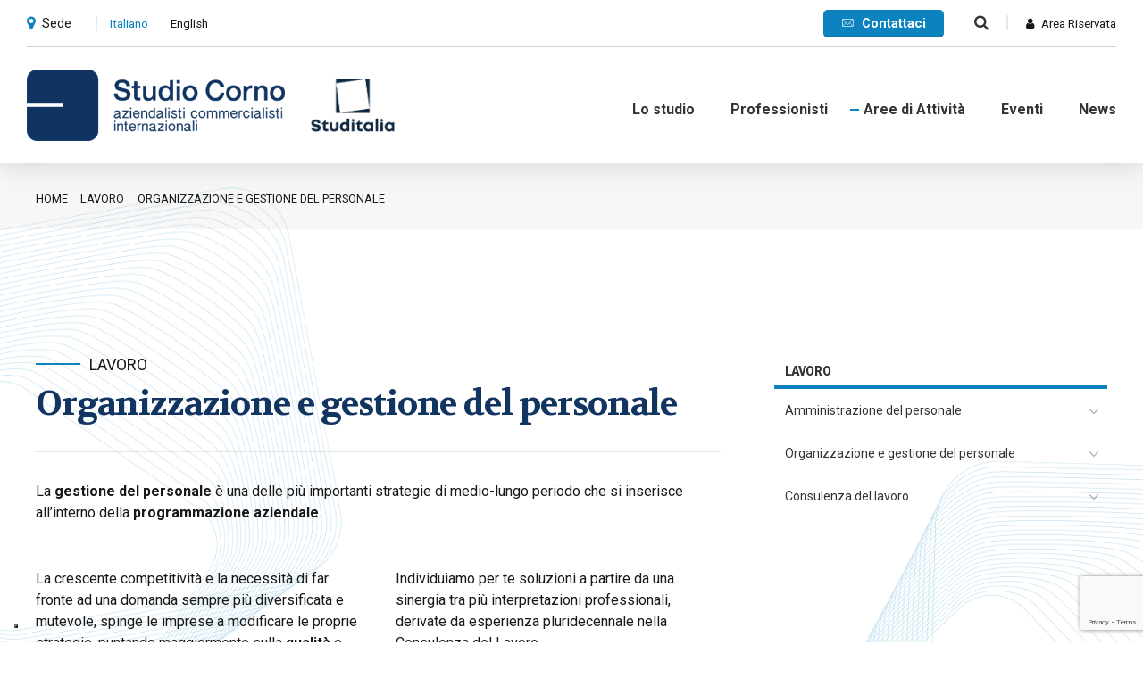

--- FILE ---
content_type: text/html; charset=utf-8
request_url: https://www.google.com/recaptcha/api2/anchor?ar=1&k=6LdWzmIeAAAAAPkHehF7QKMotzGwv-asz8HyKDC4&co=aHR0cHM6Ly93d3cuc3R1ZGlvY29ybm8uaXQ6NDQz&hl=en&v=PoyoqOPhxBO7pBk68S4YbpHZ&size=invisible&anchor-ms=20000&execute-ms=30000&cb=fsnjt4k3dsso
body_size: 48783
content:
<!DOCTYPE HTML><html dir="ltr" lang="en"><head><meta http-equiv="Content-Type" content="text/html; charset=UTF-8">
<meta http-equiv="X-UA-Compatible" content="IE=edge">
<title>reCAPTCHA</title>
<style type="text/css">
/* cyrillic-ext */
@font-face {
  font-family: 'Roboto';
  font-style: normal;
  font-weight: 400;
  font-stretch: 100%;
  src: url(//fonts.gstatic.com/s/roboto/v48/KFO7CnqEu92Fr1ME7kSn66aGLdTylUAMa3GUBHMdazTgWw.woff2) format('woff2');
  unicode-range: U+0460-052F, U+1C80-1C8A, U+20B4, U+2DE0-2DFF, U+A640-A69F, U+FE2E-FE2F;
}
/* cyrillic */
@font-face {
  font-family: 'Roboto';
  font-style: normal;
  font-weight: 400;
  font-stretch: 100%;
  src: url(//fonts.gstatic.com/s/roboto/v48/KFO7CnqEu92Fr1ME7kSn66aGLdTylUAMa3iUBHMdazTgWw.woff2) format('woff2');
  unicode-range: U+0301, U+0400-045F, U+0490-0491, U+04B0-04B1, U+2116;
}
/* greek-ext */
@font-face {
  font-family: 'Roboto';
  font-style: normal;
  font-weight: 400;
  font-stretch: 100%;
  src: url(//fonts.gstatic.com/s/roboto/v48/KFO7CnqEu92Fr1ME7kSn66aGLdTylUAMa3CUBHMdazTgWw.woff2) format('woff2');
  unicode-range: U+1F00-1FFF;
}
/* greek */
@font-face {
  font-family: 'Roboto';
  font-style: normal;
  font-weight: 400;
  font-stretch: 100%;
  src: url(//fonts.gstatic.com/s/roboto/v48/KFO7CnqEu92Fr1ME7kSn66aGLdTylUAMa3-UBHMdazTgWw.woff2) format('woff2');
  unicode-range: U+0370-0377, U+037A-037F, U+0384-038A, U+038C, U+038E-03A1, U+03A3-03FF;
}
/* math */
@font-face {
  font-family: 'Roboto';
  font-style: normal;
  font-weight: 400;
  font-stretch: 100%;
  src: url(//fonts.gstatic.com/s/roboto/v48/KFO7CnqEu92Fr1ME7kSn66aGLdTylUAMawCUBHMdazTgWw.woff2) format('woff2');
  unicode-range: U+0302-0303, U+0305, U+0307-0308, U+0310, U+0312, U+0315, U+031A, U+0326-0327, U+032C, U+032F-0330, U+0332-0333, U+0338, U+033A, U+0346, U+034D, U+0391-03A1, U+03A3-03A9, U+03B1-03C9, U+03D1, U+03D5-03D6, U+03F0-03F1, U+03F4-03F5, U+2016-2017, U+2034-2038, U+203C, U+2040, U+2043, U+2047, U+2050, U+2057, U+205F, U+2070-2071, U+2074-208E, U+2090-209C, U+20D0-20DC, U+20E1, U+20E5-20EF, U+2100-2112, U+2114-2115, U+2117-2121, U+2123-214F, U+2190, U+2192, U+2194-21AE, U+21B0-21E5, U+21F1-21F2, U+21F4-2211, U+2213-2214, U+2216-22FF, U+2308-230B, U+2310, U+2319, U+231C-2321, U+2336-237A, U+237C, U+2395, U+239B-23B7, U+23D0, U+23DC-23E1, U+2474-2475, U+25AF, U+25B3, U+25B7, U+25BD, U+25C1, U+25CA, U+25CC, U+25FB, U+266D-266F, U+27C0-27FF, U+2900-2AFF, U+2B0E-2B11, U+2B30-2B4C, U+2BFE, U+3030, U+FF5B, U+FF5D, U+1D400-1D7FF, U+1EE00-1EEFF;
}
/* symbols */
@font-face {
  font-family: 'Roboto';
  font-style: normal;
  font-weight: 400;
  font-stretch: 100%;
  src: url(//fonts.gstatic.com/s/roboto/v48/KFO7CnqEu92Fr1ME7kSn66aGLdTylUAMaxKUBHMdazTgWw.woff2) format('woff2');
  unicode-range: U+0001-000C, U+000E-001F, U+007F-009F, U+20DD-20E0, U+20E2-20E4, U+2150-218F, U+2190, U+2192, U+2194-2199, U+21AF, U+21E6-21F0, U+21F3, U+2218-2219, U+2299, U+22C4-22C6, U+2300-243F, U+2440-244A, U+2460-24FF, U+25A0-27BF, U+2800-28FF, U+2921-2922, U+2981, U+29BF, U+29EB, U+2B00-2BFF, U+4DC0-4DFF, U+FFF9-FFFB, U+10140-1018E, U+10190-1019C, U+101A0, U+101D0-101FD, U+102E0-102FB, U+10E60-10E7E, U+1D2C0-1D2D3, U+1D2E0-1D37F, U+1F000-1F0FF, U+1F100-1F1AD, U+1F1E6-1F1FF, U+1F30D-1F30F, U+1F315, U+1F31C, U+1F31E, U+1F320-1F32C, U+1F336, U+1F378, U+1F37D, U+1F382, U+1F393-1F39F, U+1F3A7-1F3A8, U+1F3AC-1F3AF, U+1F3C2, U+1F3C4-1F3C6, U+1F3CA-1F3CE, U+1F3D4-1F3E0, U+1F3ED, U+1F3F1-1F3F3, U+1F3F5-1F3F7, U+1F408, U+1F415, U+1F41F, U+1F426, U+1F43F, U+1F441-1F442, U+1F444, U+1F446-1F449, U+1F44C-1F44E, U+1F453, U+1F46A, U+1F47D, U+1F4A3, U+1F4B0, U+1F4B3, U+1F4B9, U+1F4BB, U+1F4BF, U+1F4C8-1F4CB, U+1F4D6, U+1F4DA, U+1F4DF, U+1F4E3-1F4E6, U+1F4EA-1F4ED, U+1F4F7, U+1F4F9-1F4FB, U+1F4FD-1F4FE, U+1F503, U+1F507-1F50B, U+1F50D, U+1F512-1F513, U+1F53E-1F54A, U+1F54F-1F5FA, U+1F610, U+1F650-1F67F, U+1F687, U+1F68D, U+1F691, U+1F694, U+1F698, U+1F6AD, U+1F6B2, U+1F6B9-1F6BA, U+1F6BC, U+1F6C6-1F6CF, U+1F6D3-1F6D7, U+1F6E0-1F6EA, U+1F6F0-1F6F3, U+1F6F7-1F6FC, U+1F700-1F7FF, U+1F800-1F80B, U+1F810-1F847, U+1F850-1F859, U+1F860-1F887, U+1F890-1F8AD, U+1F8B0-1F8BB, U+1F8C0-1F8C1, U+1F900-1F90B, U+1F93B, U+1F946, U+1F984, U+1F996, U+1F9E9, U+1FA00-1FA6F, U+1FA70-1FA7C, U+1FA80-1FA89, U+1FA8F-1FAC6, U+1FACE-1FADC, U+1FADF-1FAE9, U+1FAF0-1FAF8, U+1FB00-1FBFF;
}
/* vietnamese */
@font-face {
  font-family: 'Roboto';
  font-style: normal;
  font-weight: 400;
  font-stretch: 100%;
  src: url(//fonts.gstatic.com/s/roboto/v48/KFO7CnqEu92Fr1ME7kSn66aGLdTylUAMa3OUBHMdazTgWw.woff2) format('woff2');
  unicode-range: U+0102-0103, U+0110-0111, U+0128-0129, U+0168-0169, U+01A0-01A1, U+01AF-01B0, U+0300-0301, U+0303-0304, U+0308-0309, U+0323, U+0329, U+1EA0-1EF9, U+20AB;
}
/* latin-ext */
@font-face {
  font-family: 'Roboto';
  font-style: normal;
  font-weight: 400;
  font-stretch: 100%;
  src: url(//fonts.gstatic.com/s/roboto/v48/KFO7CnqEu92Fr1ME7kSn66aGLdTylUAMa3KUBHMdazTgWw.woff2) format('woff2');
  unicode-range: U+0100-02BA, U+02BD-02C5, U+02C7-02CC, U+02CE-02D7, U+02DD-02FF, U+0304, U+0308, U+0329, U+1D00-1DBF, U+1E00-1E9F, U+1EF2-1EFF, U+2020, U+20A0-20AB, U+20AD-20C0, U+2113, U+2C60-2C7F, U+A720-A7FF;
}
/* latin */
@font-face {
  font-family: 'Roboto';
  font-style: normal;
  font-weight: 400;
  font-stretch: 100%;
  src: url(//fonts.gstatic.com/s/roboto/v48/KFO7CnqEu92Fr1ME7kSn66aGLdTylUAMa3yUBHMdazQ.woff2) format('woff2');
  unicode-range: U+0000-00FF, U+0131, U+0152-0153, U+02BB-02BC, U+02C6, U+02DA, U+02DC, U+0304, U+0308, U+0329, U+2000-206F, U+20AC, U+2122, U+2191, U+2193, U+2212, U+2215, U+FEFF, U+FFFD;
}
/* cyrillic-ext */
@font-face {
  font-family: 'Roboto';
  font-style: normal;
  font-weight: 500;
  font-stretch: 100%;
  src: url(//fonts.gstatic.com/s/roboto/v48/KFO7CnqEu92Fr1ME7kSn66aGLdTylUAMa3GUBHMdazTgWw.woff2) format('woff2');
  unicode-range: U+0460-052F, U+1C80-1C8A, U+20B4, U+2DE0-2DFF, U+A640-A69F, U+FE2E-FE2F;
}
/* cyrillic */
@font-face {
  font-family: 'Roboto';
  font-style: normal;
  font-weight: 500;
  font-stretch: 100%;
  src: url(//fonts.gstatic.com/s/roboto/v48/KFO7CnqEu92Fr1ME7kSn66aGLdTylUAMa3iUBHMdazTgWw.woff2) format('woff2');
  unicode-range: U+0301, U+0400-045F, U+0490-0491, U+04B0-04B1, U+2116;
}
/* greek-ext */
@font-face {
  font-family: 'Roboto';
  font-style: normal;
  font-weight: 500;
  font-stretch: 100%;
  src: url(//fonts.gstatic.com/s/roboto/v48/KFO7CnqEu92Fr1ME7kSn66aGLdTylUAMa3CUBHMdazTgWw.woff2) format('woff2');
  unicode-range: U+1F00-1FFF;
}
/* greek */
@font-face {
  font-family: 'Roboto';
  font-style: normal;
  font-weight: 500;
  font-stretch: 100%;
  src: url(//fonts.gstatic.com/s/roboto/v48/KFO7CnqEu92Fr1ME7kSn66aGLdTylUAMa3-UBHMdazTgWw.woff2) format('woff2');
  unicode-range: U+0370-0377, U+037A-037F, U+0384-038A, U+038C, U+038E-03A1, U+03A3-03FF;
}
/* math */
@font-face {
  font-family: 'Roboto';
  font-style: normal;
  font-weight: 500;
  font-stretch: 100%;
  src: url(//fonts.gstatic.com/s/roboto/v48/KFO7CnqEu92Fr1ME7kSn66aGLdTylUAMawCUBHMdazTgWw.woff2) format('woff2');
  unicode-range: U+0302-0303, U+0305, U+0307-0308, U+0310, U+0312, U+0315, U+031A, U+0326-0327, U+032C, U+032F-0330, U+0332-0333, U+0338, U+033A, U+0346, U+034D, U+0391-03A1, U+03A3-03A9, U+03B1-03C9, U+03D1, U+03D5-03D6, U+03F0-03F1, U+03F4-03F5, U+2016-2017, U+2034-2038, U+203C, U+2040, U+2043, U+2047, U+2050, U+2057, U+205F, U+2070-2071, U+2074-208E, U+2090-209C, U+20D0-20DC, U+20E1, U+20E5-20EF, U+2100-2112, U+2114-2115, U+2117-2121, U+2123-214F, U+2190, U+2192, U+2194-21AE, U+21B0-21E5, U+21F1-21F2, U+21F4-2211, U+2213-2214, U+2216-22FF, U+2308-230B, U+2310, U+2319, U+231C-2321, U+2336-237A, U+237C, U+2395, U+239B-23B7, U+23D0, U+23DC-23E1, U+2474-2475, U+25AF, U+25B3, U+25B7, U+25BD, U+25C1, U+25CA, U+25CC, U+25FB, U+266D-266F, U+27C0-27FF, U+2900-2AFF, U+2B0E-2B11, U+2B30-2B4C, U+2BFE, U+3030, U+FF5B, U+FF5D, U+1D400-1D7FF, U+1EE00-1EEFF;
}
/* symbols */
@font-face {
  font-family: 'Roboto';
  font-style: normal;
  font-weight: 500;
  font-stretch: 100%;
  src: url(//fonts.gstatic.com/s/roboto/v48/KFO7CnqEu92Fr1ME7kSn66aGLdTylUAMaxKUBHMdazTgWw.woff2) format('woff2');
  unicode-range: U+0001-000C, U+000E-001F, U+007F-009F, U+20DD-20E0, U+20E2-20E4, U+2150-218F, U+2190, U+2192, U+2194-2199, U+21AF, U+21E6-21F0, U+21F3, U+2218-2219, U+2299, U+22C4-22C6, U+2300-243F, U+2440-244A, U+2460-24FF, U+25A0-27BF, U+2800-28FF, U+2921-2922, U+2981, U+29BF, U+29EB, U+2B00-2BFF, U+4DC0-4DFF, U+FFF9-FFFB, U+10140-1018E, U+10190-1019C, U+101A0, U+101D0-101FD, U+102E0-102FB, U+10E60-10E7E, U+1D2C0-1D2D3, U+1D2E0-1D37F, U+1F000-1F0FF, U+1F100-1F1AD, U+1F1E6-1F1FF, U+1F30D-1F30F, U+1F315, U+1F31C, U+1F31E, U+1F320-1F32C, U+1F336, U+1F378, U+1F37D, U+1F382, U+1F393-1F39F, U+1F3A7-1F3A8, U+1F3AC-1F3AF, U+1F3C2, U+1F3C4-1F3C6, U+1F3CA-1F3CE, U+1F3D4-1F3E0, U+1F3ED, U+1F3F1-1F3F3, U+1F3F5-1F3F7, U+1F408, U+1F415, U+1F41F, U+1F426, U+1F43F, U+1F441-1F442, U+1F444, U+1F446-1F449, U+1F44C-1F44E, U+1F453, U+1F46A, U+1F47D, U+1F4A3, U+1F4B0, U+1F4B3, U+1F4B9, U+1F4BB, U+1F4BF, U+1F4C8-1F4CB, U+1F4D6, U+1F4DA, U+1F4DF, U+1F4E3-1F4E6, U+1F4EA-1F4ED, U+1F4F7, U+1F4F9-1F4FB, U+1F4FD-1F4FE, U+1F503, U+1F507-1F50B, U+1F50D, U+1F512-1F513, U+1F53E-1F54A, U+1F54F-1F5FA, U+1F610, U+1F650-1F67F, U+1F687, U+1F68D, U+1F691, U+1F694, U+1F698, U+1F6AD, U+1F6B2, U+1F6B9-1F6BA, U+1F6BC, U+1F6C6-1F6CF, U+1F6D3-1F6D7, U+1F6E0-1F6EA, U+1F6F0-1F6F3, U+1F6F7-1F6FC, U+1F700-1F7FF, U+1F800-1F80B, U+1F810-1F847, U+1F850-1F859, U+1F860-1F887, U+1F890-1F8AD, U+1F8B0-1F8BB, U+1F8C0-1F8C1, U+1F900-1F90B, U+1F93B, U+1F946, U+1F984, U+1F996, U+1F9E9, U+1FA00-1FA6F, U+1FA70-1FA7C, U+1FA80-1FA89, U+1FA8F-1FAC6, U+1FACE-1FADC, U+1FADF-1FAE9, U+1FAF0-1FAF8, U+1FB00-1FBFF;
}
/* vietnamese */
@font-face {
  font-family: 'Roboto';
  font-style: normal;
  font-weight: 500;
  font-stretch: 100%;
  src: url(//fonts.gstatic.com/s/roboto/v48/KFO7CnqEu92Fr1ME7kSn66aGLdTylUAMa3OUBHMdazTgWw.woff2) format('woff2');
  unicode-range: U+0102-0103, U+0110-0111, U+0128-0129, U+0168-0169, U+01A0-01A1, U+01AF-01B0, U+0300-0301, U+0303-0304, U+0308-0309, U+0323, U+0329, U+1EA0-1EF9, U+20AB;
}
/* latin-ext */
@font-face {
  font-family: 'Roboto';
  font-style: normal;
  font-weight: 500;
  font-stretch: 100%;
  src: url(//fonts.gstatic.com/s/roboto/v48/KFO7CnqEu92Fr1ME7kSn66aGLdTylUAMa3KUBHMdazTgWw.woff2) format('woff2');
  unicode-range: U+0100-02BA, U+02BD-02C5, U+02C7-02CC, U+02CE-02D7, U+02DD-02FF, U+0304, U+0308, U+0329, U+1D00-1DBF, U+1E00-1E9F, U+1EF2-1EFF, U+2020, U+20A0-20AB, U+20AD-20C0, U+2113, U+2C60-2C7F, U+A720-A7FF;
}
/* latin */
@font-face {
  font-family: 'Roboto';
  font-style: normal;
  font-weight: 500;
  font-stretch: 100%;
  src: url(//fonts.gstatic.com/s/roboto/v48/KFO7CnqEu92Fr1ME7kSn66aGLdTylUAMa3yUBHMdazQ.woff2) format('woff2');
  unicode-range: U+0000-00FF, U+0131, U+0152-0153, U+02BB-02BC, U+02C6, U+02DA, U+02DC, U+0304, U+0308, U+0329, U+2000-206F, U+20AC, U+2122, U+2191, U+2193, U+2212, U+2215, U+FEFF, U+FFFD;
}
/* cyrillic-ext */
@font-face {
  font-family: 'Roboto';
  font-style: normal;
  font-weight: 900;
  font-stretch: 100%;
  src: url(//fonts.gstatic.com/s/roboto/v48/KFO7CnqEu92Fr1ME7kSn66aGLdTylUAMa3GUBHMdazTgWw.woff2) format('woff2');
  unicode-range: U+0460-052F, U+1C80-1C8A, U+20B4, U+2DE0-2DFF, U+A640-A69F, U+FE2E-FE2F;
}
/* cyrillic */
@font-face {
  font-family: 'Roboto';
  font-style: normal;
  font-weight: 900;
  font-stretch: 100%;
  src: url(//fonts.gstatic.com/s/roboto/v48/KFO7CnqEu92Fr1ME7kSn66aGLdTylUAMa3iUBHMdazTgWw.woff2) format('woff2');
  unicode-range: U+0301, U+0400-045F, U+0490-0491, U+04B0-04B1, U+2116;
}
/* greek-ext */
@font-face {
  font-family: 'Roboto';
  font-style: normal;
  font-weight: 900;
  font-stretch: 100%;
  src: url(//fonts.gstatic.com/s/roboto/v48/KFO7CnqEu92Fr1ME7kSn66aGLdTylUAMa3CUBHMdazTgWw.woff2) format('woff2');
  unicode-range: U+1F00-1FFF;
}
/* greek */
@font-face {
  font-family: 'Roboto';
  font-style: normal;
  font-weight: 900;
  font-stretch: 100%;
  src: url(//fonts.gstatic.com/s/roboto/v48/KFO7CnqEu92Fr1ME7kSn66aGLdTylUAMa3-UBHMdazTgWw.woff2) format('woff2');
  unicode-range: U+0370-0377, U+037A-037F, U+0384-038A, U+038C, U+038E-03A1, U+03A3-03FF;
}
/* math */
@font-face {
  font-family: 'Roboto';
  font-style: normal;
  font-weight: 900;
  font-stretch: 100%;
  src: url(//fonts.gstatic.com/s/roboto/v48/KFO7CnqEu92Fr1ME7kSn66aGLdTylUAMawCUBHMdazTgWw.woff2) format('woff2');
  unicode-range: U+0302-0303, U+0305, U+0307-0308, U+0310, U+0312, U+0315, U+031A, U+0326-0327, U+032C, U+032F-0330, U+0332-0333, U+0338, U+033A, U+0346, U+034D, U+0391-03A1, U+03A3-03A9, U+03B1-03C9, U+03D1, U+03D5-03D6, U+03F0-03F1, U+03F4-03F5, U+2016-2017, U+2034-2038, U+203C, U+2040, U+2043, U+2047, U+2050, U+2057, U+205F, U+2070-2071, U+2074-208E, U+2090-209C, U+20D0-20DC, U+20E1, U+20E5-20EF, U+2100-2112, U+2114-2115, U+2117-2121, U+2123-214F, U+2190, U+2192, U+2194-21AE, U+21B0-21E5, U+21F1-21F2, U+21F4-2211, U+2213-2214, U+2216-22FF, U+2308-230B, U+2310, U+2319, U+231C-2321, U+2336-237A, U+237C, U+2395, U+239B-23B7, U+23D0, U+23DC-23E1, U+2474-2475, U+25AF, U+25B3, U+25B7, U+25BD, U+25C1, U+25CA, U+25CC, U+25FB, U+266D-266F, U+27C0-27FF, U+2900-2AFF, U+2B0E-2B11, U+2B30-2B4C, U+2BFE, U+3030, U+FF5B, U+FF5D, U+1D400-1D7FF, U+1EE00-1EEFF;
}
/* symbols */
@font-face {
  font-family: 'Roboto';
  font-style: normal;
  font-weight: 900;
  font-stretch: 100%;
  src: url(//fonts.gstatic.com/s/roboto/v48/KFO7CnqEu92Fr1ME7kSn66aGLdTylUAMaxKUBHMdazTgWw.woff2) format('woff2');
  unicode-range: U+0001-000C, U+000E-001F, U+007F-009F, U+20DD-20E0, U+20E2-20E4, U+2150-218F, U+2190, U+2192, U+2194-2199, U+21AF, U+21E6-21F0, U+21F3, U+2218-2219, U+2299, U+22C4-22C6, U+2300-243F, U+2440-244A, U+2460-24FF, U+25A0-27BF, U+2800-28FF, U+2921-2922, U+2981, U+29BF, U+29EB, U+2B00-2BFF, U+4DC0-4DFF, U+FFF9-FFFB, U+10140-1018E, U+10190-1019C, U+101A0, U+101D0-101FD, U+102E0-102FB, U+10E60-10E7E, U+1D2C0-1D2D3, U+1D2E0-1D37F, U+1F000-1F0FF, U+1F100-1F1AD, U+1F1E6-1F1FF, U+1F30D-1F30F, U+1F315, U+1F31C, U+1F31E, U+1F320-1F32C, U+1F336, U+1F378, U+1F37D, U+1F382, U+1F393-1F39F, U+1F3A7-1F3A8, U+1F3AC-1F3AF, U+1F3C2, U+1F3C4-1F3C6, U+1F3CA-1F3CE, U+1F3D4-1F3E0, U+1F3ED, U+1F3F1-1F3F3, U+1F3F5-1F3F7, U+1F408, U+1F415, U+1F41F, U+1F426, U+1F43F, U+1F441-1F442, U+1F444, U+1F446-1F449, U+1F44C-1F44E, U+1F453, U+1F46A, U+1F47D, U+1F4A3, U+1F4B0, U+1F4B3, U+1F4B9, U+1F4BB, U+1F4BF, U+1F4C8-1F4CB, U+1F4D6, U+1F4DA, U+1F4DF, U+1F4E3-1F4E6, U+1F4EA-1F4ED, U+1F4F7, U+1F4F9-1F4FB, U+1F4FD-1F4FE, U+1F503, U+1F507-1F50B, U+1F50D, U+1F512-1F513, U+1F53E-1F54A, U+1F54F-1F5FA, U+1F610, U+1F650-1F67F, U+1F687, U+1F68D, U+1F691, U+1F694, U+1F698, U+1F6AD, U+1F6B2, U+1F6B9-1F6BA, U+1F6BC, U+1F6C6-1F6CF, U+1F6D3-1F6D7, U+1F6E0-1F6EA, U+1F6F0-1F6F3, U+1F6F7-1F6FC, U+1F700-1F7FF, U+1F800-1F80B, U+1F810-1F847, U+1F850-1F859, U+1F860-1F887, U+1F890-1F8AD, U+1F8B0-1F8BB, U+1F8C0-1F8C1, U+1F900-1F90B, U+1F93B, U+1F946, U+1F984, U+1F996, U+1F9E9, U+1FA00-1FA6F, U+1FA70-1FA7C, U+1FA80-1FA89, U+1FA8F-1FAC6, U+1FACE-1FADC, U+1FADF-1FAE9, U+1FAF0-1FAF8, U+1FB00-1FBFF;
}
/* vietnamese */
@font-face {
  font-family: 'Roboto';
  font-style: normal;
  font-weight: 900;
  font-stretch: 100%;
  src: url(//fonts.gstatic.com/s/roboto/v48/KFO7CnqEu92Fr1ME7kSn66aGLdTylUAMa3OUBHMdazTgWw.woff2) format('woff2');
  unicode-range: U+0102-0103, U+0110-0111, U+0128-0129, U+0168-0169, U+01A0-01A1, U+01AF-01B0, U+0300-0301, U+0303-0304, U+0308-0309, U+0323, U+0329, U+1EA0-1EF9, U+20AB;
}
/* latin-ext */
@font-face {
  font-family: 'Roboto';
  font-style: normal;
  font-weight: 900;
  font-stretch: 100%;
  src: url(//fonts.gstatic.com/s/roboto/v48/KFO7CnqEu92Fr1ME7kSn66aGLdTylUAMa3KUBHMdazTgWw.woff2) format('woff2');
  unicode-range: U+0100-02BA, U+02BD-02C5, U+02C7-02CC, U+02CE-02D7, U+02DD-02FF, U+0304, U+0308, U+0329, U+1D00-1DBF, U+1E00-1E9F, U+1EF2-1EFF, U+2020, U+20A0-20AB, U+20AD-20C0, U+2113, U+2C60-2C7F, U+A720-A7FF;
}
/* latin */
@font-face {
  font-family: 'Roboto';
  font-style: normal;
  font-weight: 900;
  font-stretch: 100%;
  src: url(//fonts.gstatic.com/s/roboto/v48/KFO7CnqEu92Fr1ME7kSn66aGLdTylUAMa3yUBHMdazQ.woff2) format('woff2');
  unicode-range: U+0000-00FF, U+0131, U+0152-0153, U+02BB-02BC, U+02C6, U+02DA, U+02DC, U+0304, U+0308, U+0329, U+2000-206F, U+20AC, U+2122, U+2191, U+2193, U+2212, U+2215, U+FEFF, U+FFFD;
}

</style>
<link rel="stylesheet" type="text/css" href="https://www.gstatic.com/recaptcha/releases/PoyoqOPhxBO7pBk68S4YbpHZ/styles__ltr.css">
<script nonce="ofQmyhbDoO5QkMDJOWqMSQ" type="text/javascript">window['__recaptcha_api'] = 'https://www.google.com/recaptcha/api2/';</script>
<script type="text/javascript" src="https://www.gstatic.com/recaptcha/releases/PoyoqOPhxBO7pBk68S4YbpHZ/recaptcha__en.js" nonce="ofQmyhbDoO5QkMDJOWqMSQ">
      
    </script></head>
<body><div id="rc-anchor-alert" class="rc-anchor-alert"></div>
<input type="hidden" id="recaptcha-token" value="[base64]">
<script type="text/javascript" nonce="ofQmyhbDoO5QkMDJOWqMSQ">
      recaptcha.anchor.Main.init("[\x22ainput\x22,[\x22bgdata\x22,\x22\x22,\[base64]/[base64]/UltIKytdPWE6KGE8MjA0OD9SW0grK109YT4+NnwxOTI6KChhJjY0NTEyKT09NTUyOTYmJnErMTxoLmxlbmd0aCYmKGguY2hhckNvZGVBdChxKzEpJjY0NTEyKT09NTYzMjA/[base64]/MjU1OlI/[base64]/[base64]/[base64]/[base64]/[base64]/[base64]/[base64]/[base64]/[base64]/[base64]\x22,\[base64]\x22,\x22w7orw6EhesKUw406MWzDrCNGwrAHw7rCocOIJRsEUsOVHxvDpWzCnTReFTs7wp5nworCiAbDvCDDtHBtwofChlnDg2J5wpUVwpPCsBPDjMK0w5QpFEYoG8KCw5/CmcOyw7bDhsOowp/Cpm8VdMO6w6pHw6fDscK6HHFiwq3DuE49a8KSw6zCp8OIAsOVwrA9FMOTEsKnZkNDw4QMOMOsw5TDjRnCusOAfDoTYBohw6/Ckx9XwrLDvxJWQ8K0wqVUVsOFw7rDmEnDm8O7woHDqlxAODbDp8KBH0HDhVBjOTfDj8OowpPDj8OYwr3CuD3Cu8KgNhHCh8Krwooaw6bDkn5nw40QAcKrRsKXwqzDrsKcaF1rw47DsxYcVAZibcKlw65TY8OhwpfCmVrDvy9secO3CAfCscO/wq7DtsK/wqjDjVtUQiwyTQJpBsK2w7ljXHDDscKOHcKJbDrCkx7CgirCl8Oww43CpDfDu8KgwofCsMOuG8OjI8OkC1/Ct24xR8Kmw4DDtMKGwoHDiMKgw69twq1Ow47DlcKxTMK+wo/Ck0bCtMKYd17Dp8OkwrI4OB7CrMKAPMOrD8Klw73Cv8KvaBXCv17CgMKRw4krwrd5w4t0WFU7LCZywoTCnCTDpBtqaR5Qw4QgVRAtIsOJJ3Nzw5I0HgA8wrYhVsKlbsKKQBHDlm/DtMKnw73DuXfCr8OzMx44A2nCmcKpw67DosKsacOXL8Ovw67Ct0vDr8KKHEXChMKYH8O9wq/DpsONTDzCoDXDs3TDnMOCUcOOQsOPVcOiwok1G8OkwpvCncO/YBPCjCAEwqnCjF8awqZEw53DksK0w7IlJcOowoHDlWnDsH7DlMKuBltzW8O3w4LDu8KlF3VHw6/[base64]/[base64]/DrRTCrxtIL8OdB8K9cFvDoADDqhgsK8KUwrXCksKZw6wLZMOrFcORwrXClMKeNkXDu8OHwqQ7wq1sw4DCvMOPfVLCh8KZUcKvw6fCssKowok1wpQ9AQHDsMKxZX3CrizChRMdfUBfU8Orw4fChmdzOG3DscKoN8OcFcO0FWk3UVowJjfColLDksK6w4jCi8K6wo5mwr/DigPCjxzClyfCgcO0w5rCnMKhwrcbwqwgGCVKdHp5w6LDq3nDohTCjyzClsKcPz1RZHhCwqkiwpNzfMKMw4JOPmfCg8OuwpLCs8KfWcOtX8Kyw5nCvcKCwrfDph3CtsO5w7HDusK+OVgmw5TDrMOLwofDggZNw5vDu8K/w7rCoC0Uw5NNO8KIXz7Cm8Ojw6kUc8OTFXDDml1RCHtTR8Kkw5RYHVfDg2PCgXxYLWVSfQLDsMOGwrrCk1rCpAIqTS9xwrgSE3QewpzChsKAwrRww4BJw4LDosKSwpMKw64wwo7ClB3Cnz/Cg8KWw7jDqTPCnk/DtsO3wrYBwqVjwrx3OMOQwqPCtHAKQ8Kiw7gFRcOXDsOdWsKPSiNaHcKLDMOoR10+eGZtw5lpw5TDukAPXcKTM3QhwoRcE3bCghvDiMOawqg2wo7CvMO8wo3DsXvDuVcNwqofV8OFw6p3w5XDscOtLsKjw5XCkycCw5o0L8KGw4R9VX4ywrHDl8K9GcKew4NFQH/DhMOKUMOoworCmMOLwqhaV8OVw7DDosKua8Oibx3DqsO3w7fCiTLDjzfCvcKtwrrCnsOdAcOHw5fCpcO9cV3CnD/Dv2/DpcKpwoAEwr3DrDJmw7xwwrR0P8KbworDrivDk8KIMMKWJWFoDsKpCxLCscOOESJMKsKfNsKPw4xHw4/[base64]/[base64]/DpXsZw5dMYsK5EQtzwr3DlMOpZUM9ezLDoMK/KVjCpnHCjsK5TMOyY0kBwoNaRsKKwovCnRFsfMOIG8KrI2jCnsOzwoxsw47DgWPDhsK1wpUZeAg6w5bDosKOwr0ywohxB8KKeCd3w53DicKyMBzDqyTCnihhYcO1w7RLFcOtfn0tw5DDgxs2S8K2C8O/wrnDhsOrTcKxwq3DpnXCrMOcVjEGbQ8NWmjCgwzDqMKKFcKjDMOvQkTDr2YQQCEXO8Ojw5QYw7PDjAgiQnp/E8O7woJeXkFiTi1+w7lPwo4hBmFXAsKEw65/woAKZVVhDFZ4CjTCoMOWLV0BwrTCiMKNeMKYBHTDmB3CsTYYTiTDiMKSX8OXesOAwr/Dn2bDtxNww7/Dny/CmcKdw7w5W8Oywq9Tw7dowpvCs8OVw63DsMOcHMK0OVYHM8K/[base64]/DpMO9Kl7CoMKDw5rCtgDDu8K7w5TDl8OrwrI6wrIgb0dLw4zCpwtGLcKDw6LCkcK5asOnw4nDrcKPwolKbkFlEcKVZMKZwo1AIcOJPcO6D8O3w47DrG3Ch3TDhMKcwp/CsMK7wotxTMO2wq7Dk3kkKGvCgix+wqJqwrsAw5bDkWDCtcOGwp7Dum1ow7nCocO/GXzDiMOjw5gHwrzDtRUrw7BHwo1cw61/w4HCncOGesOrwooMwrVhHMK6D8OQbBHCpFnCncOobsK2LcKqwoF0wq50M8K6wqQUwpxQwo8uJMOPwqzCo8K4RQgLw4Ufw7/DmMKaF8KIw7nCvcOUw4Rdwr3Dm8OlwrHDlcKiSxEawpAsw5YILE1bw7p6ecOLGsORw5lZwpNZw67CqMKswoN/CMOLwpPDrcKwAWHCqMKTdzBMw4UbI0HDjsOvCsOnwo/[base64]/DlAxjw5t5LXfCjsOBXcOOw7PDmnZNaC0lTsKQfcKnDCDCs8OFFcORw4RZQsKAwpFSOMK5wqYQfG/[base64]/DmMOPG8KIw4fDrcKVT8OGAsO4TcOlBHTCkSTDh2dtwrvCpG56CljDvsORIMOLwpZ+w7QCZsOqw7/[base64]/DswEFw6rCnsO3SCUVcEnDiSAfG2HCm8ObSWHDjnrChk3Ckilew65YLxPCt8O4GsKLw67Cu8O2w4LCkU18McKGG2LDt8Okw53DjCfCgAHCoMOEScO/VsKdw4JTwo7CtjNcRW5Xw7s8w49pLnAjbll6w5dKw6FRw7bDgFYSHkbCh8K1w4dXw703w5nCuMOswpPDhcK2ScO9TQp0w6FYwrITw6Iuw7scwobCjiTCsArDiMOywrQ6LmJiwo/DrMKSSMOcSnk5wpEcEgIME8OcQkQ/Y8O6e8Oqw6PDlsKTAn3Ci8K/SApjS3R6w43CnnLDoX7DpRgLacK0fgvCuVwjYcO+FcOGM8OBw43DvsK9AEAPwr3CjsOgwpMhcxZPcmjCjRpJw5nCmsKMGVbCoENtLwXDpWrDiMKpLyJBanPDtEwvwq9fwpnDmcOhwpPDpVLDm8K0NsODw4HCkxgBwrHCjXTDum0OU0/DpFJKwqoCQcOXwr5yw65iw6sBw5oFwq1qNsK6wr9Jw7LCpWYfTiDDiMOFVcOGfsOxw6g6ZsOQWxLCiWMawo/CqjTDtXpDwqgUw6QNCUM3DxnDszXDgsOeM8OARyrDpsKYw5NlMDhPw5jChsKkcxnDoT5Tw5/DkcK7wrXCgsK+RsKJXlsjGgBRwqwqwoRMw7ZKwonCqVrDnVnCpgNrwoXDo3siwoBcNFAZw5HDijTDkMKxUzZdDWPDo0nDqsKGGkjCs8OUw7pVcDdcwqolV8O1GsKJwoALw40PFcK3ZMK+wqsDwqvCj3bDmcK5woQVE8K6wq9LPV/CmW4dGsORdcKHA8O0UMOsS3vDhXvDs3rDpz7DjizDlsK2w5RJwrkLwoPCrcKIwrrCjC58wpcJKMK4w5/DjcKZw5DDmDdkQ8OdQ8Kww7huKyTDgcOIwrsOFcKJScK3NEXDgcKiw61kSWNKQhHCvyLDv8KIARLDo0B5w4LCjAvDmhHDiMKEOkzDoj7CgMOKT24xwqIpwoAsZ8OUR15aw73CsnbCkMKea07CkEnDpy1YwqrDv2/[base64]/w6DDlsOMCcOrw71Xw6/[base64]/DqsKqCSDDsMO5wrrCm8OiKgPCvsKRwoLDoE3Dj0bDqMO+RxJ/RsKIw6kYw5XDrwPChcOAC8KPSh7DoVPDpcKpPsOEB0gUwroWccOMwrIGCsO+ADchwp/Ci8OiwrpTwrALa2XDhVAswrnDmMKQwq/DvcOfwqxTGCbCq8KCL3sywpPDkcK4XTENDcOVwpHCgjTDoMOLQzQBwrfCucKCGsOpTkjCncOdw6PDvMKew5HDoHxbw5R9QjoOw4RHcG0tO1/[base64]/woc8d8ORwpwxwpXDhMK6FcK6F1pgYznCg8OwL1BXRcOxwoYjK8OJw7PDqnQgUMK/OMOJw77DoBjDrMOyw49hHcOOw6PDuAxqwovCtsOowpoNAiYIc8Ofdy3Cv1UhwpgXw6/[base64]/J8KxfsOlwqEITcKGZMOXPXl4w4PClMO8PRrCj8KWw6MRf1rCpMOew5ghw5YPFcOOK8KqPDTCgWhkFsKhw6XDjR1nYMOSEsO4w45vQ8OywptRM1g0wpgpNU3CscOFw7pBPyvDnDVseQjCtjQ8UcO+wonClFEww7/[base64]/Dg8Omw5YkH8KPaMKObcK0QMKMwrlEwqVew6JFScORw77Dk8KLw5UNwprDt8OBwrpJwq0iw6A/[base64]/Dv2fCkBA0ATjDh8O6woNFF21gw4laX092chNXwrklw6UEwrFZw6bDoBrClxPCizzDuBjDqhE/[base64]/DhW7Do8Osa07CmcKYwrbCt0vDsj3CqAByw6prTMOXQcO3wo/[base64]/CgkpsXC/DnMOYw63Dv8K5DyTCmW4YEwjCnmTDo8KDMgvDlGITwpjCqcKUw6TDmz/Du2kvw5bCqMO9wrkow7/CgcOdbMOFCMKYw6HCkcOFSy0xF3LCt8OQPMOkwoUFL8KiCGbDp8KvWcKkchDClVjCtsOkw5LCoG3CtMKCB8Oew5HCgzgGKirCtyB3wpbDssKCQMOLSMKUQMK3w6DDoF7CsMOfwqDCksKFPm1/w6LCjcOKwo7CgRsvXsOfw67CvUtQwqLDpMKmw6jDpsOqwrPDr8OAE8OlwqvCp0/DkUvDoDE2w5FpwqjCpG0hwoXDg8OTw6zDr0sTIyhmIsOKVsKwT8KIFMONUS5lwrJCw6g4wqZPJVnDlTF7YMKtb8K2wo4pwrnDkcOzQ0zCgxIHw6cXw4XCvXdew555wrUAb17Dml4iP3h3wovCh8O/L8OwOgzDuMKAwoBZw4XCh8OkP8O2w69dw6AxZTIBwolKSFnCrSnCiBPDiW7DrGHDnUl/w7nCqTjDkMO9wo/CpirCg8OFcSBdwpx/[base64]/DtiU/AD/[base64]/ColRFw4bCkWscw7/CqTpsZUTDisOqwrZ5w4Y0PWTClzcWw4jCqGhvS2rDo8O2wqHDunVWOsKMw7UhwoLCg8KLwpXCp8OwO8Kkw6AoHcO1V8ObMMONISoRwq7ChMO7I8K+e0QbAsOpEgHDicO7w4sMWCLDlFTCkDPCmMOMw5bDtQzCgS3Cq8O7wogjw7BswrA/wrXCisKswqnCvgxEw7BeQi3Dh8K2wphsW2RZaWV/TD/[base64]/PgfCinITw4vCiMKNLsKXwojCnxwYw7rCl8OFNMOhJMKbwoZtADrCmx8+NE1gw5rDrg83fMOFw5fCtTvDisOpwqs0CCbCpWLCh8Klwq5bJGFcwpUVdGLCozHCsMOaXTgYwpnDoxgocFEfbG8/RyHCtT55w5kHw7VeNMK5w5ZtLMOOUsK8wqpcw7AwOSE9w6PDvGhcw5MzKcODw4EEwqvDtnzCmB8vV8Oxw6BMwpAeZMKzw7zDnnfCl1fCkMKMw4XCrmFLeCVawozDpwEFwq/CnxXCp0/Cv2UYwoxPUMK3w5giwr1aw506G8K+w7DCmcKQw7ZTVljDvsOxIDcEN8KFVsOpNQHDqsKhCMKMFQtif8KTYn/[base64]/[base64]/Dp8Kbw6gkwojDu8KEccORwrdpWcKHw70JPWfDpX59w69Hw5Agw5w6wr7CjMOMDWbCg1zDvz/Ciz/[base64]/Cs8K7wq0vNFJfGcO0wqvCiQ3Dk8KOw7pMw7p/wrDDlsKuEUNxd8KzKFDCghHDnsKUw4pWNHLCqsOFFDLCosKpw4gpw4dLw55UKHvDncO3FMK2BMKeUVQEw6nDqldqJyTCkVQ8CMKLJS9ZwoLCh8KKGXDDrcKeNsKGw4LDqcKYN8O6wqETwovDqsKdMsONw4/[base64]/CgMOtw4gOw73Chko8w78cNMOqIVjChMKZw5nDnxHDtsKlwqDCtSNiwoN7wrYqwqJdw4IsAsOnMmzDkEbCrsOKA3XCjcK5w77Cq8ObFgt3w7/DmRYSdijDlX3DuFYkw5t2wojDiMOpMTZfw4E6YcKMEkvDrGpjfMK1wrLDvhTCqcKnwqdbWgrCiHRcM07CnAYWw7vCn1dUw5XCtsKlWUrCusOuw7XDkhJ6ClAAw4dUEH7Cn21rw5TDrcK+w4zDqCfCscOvQUXCuWnCgXBDFSo+w59Ma8K8KcKQw6vChg7Cm0/DkUBaVlUFwrcKGMKuwo9Fw5wLek1kG8OeJljCkMOpdwMZw4/[base64]/CsyAfw4/DukXCt3sMwqzDlcOjw4rDkj3Dr8KeB2oPCMO0w5/Cn31XwqbCp8ORw4nDmMOFDxfCkjtcBTkfKS7CmGTCnDfDlEUYwo86w47DmcOOAmocw4/DuMO1w7gZeVnDj8KbC8O0R8OVIMK9w5VRU0I3w757w7XDoG/DrcKbeMKmw43DmMKrwoDDuCB9RkRQw5dDI8KXw5YwJiHDsybCrsOuw7vDoMK3w4HCh8OjOWfDp8Omwr3CkQLCpMOCA3DCpsOmwqjDlQjClRVQwoQdw43DpMKZa1J4A0/Cu8OnwqLCtMKSUcObVMO7CsKxesKeSsOKVh7CoDRZPMO0wr/DgcKLwpPCvkcEL8KxwpvDiMOdaXo7w4jDrcK1P0LCm0gAdA7CpyMqRsO4eRXDkiYwTlfDh8KbHhHCt0QPwp9sHMOvV8OBw4zCu8O4wqp1w7fCuwXCusKhwrvCqnkNw5TChcKGwrE1wpJ+NcO8w6MtIcOhak8/w5TCmcKxwoZnwotvw4zCgMOeHMO4NsODR8KhBMKDw7EKGDbDimLDn8OqwpMfUcOZIsKLPX/CusKvwrI9w4TChB7DhiDCh8KXw4wKw7dTTMKDwpHDqcOTBcKpQMOcwoDDs14iw6xKDh9rwpIXwo8Owq9oGH0awrbCo3c3UsKHw5pYw6DDj13CqT9qdSLDvEbClsO1wrlwwpbDgC/DsMOzwoXCq8O4bh9ywo7CgcO+V8O0w6fDmB7ChWzDiMKcw5TDs8KVE1vDoDDCgw3CmcKAWMOGIRhOUUskwpbCrwpnw4rDo8OJfcODw6/[base64]/w6pMwqnDj8KhdVVXe8OMVl7CimlQJcK1DxTCocKqwoFsaRHCu0PCkCfCpUnDvDQMwo1qw5PCnifCkBBnQMOmURgmw73Dt8K4KGrCvDLCuMOcw4cDwrhMw5kFQw7CvzvCisKbwrZcwoUCTUs6w6g2ZMOiUcOdecO0wqJMwoLDnCMQwo/Di8KJbBjCscOsw5h0wr3DlMKVDMOWeHfCrz7Duh3ClX/CkTzDk3QMwp5PwofCv8OPw5Q5w68bD8ObBRsAw6nCs8OSw6DDo3Bpw6EHwobChsOcw5x7U2PDr8KxV8OEw49+wrbCi8K/JMOvMHM7w6gTI0kyw4TDp2vDuRTCk8KTw54wKnHDnsKHNMOgwph9IC3Du8KtYcK9w5XDp8KofsKXKWAEbcO+dwEMwrvDvMKvC8OSwrkGPsOlQG8pbgNOwrwaPsKxw7/CmDXCjn3Dig83wqzDpMK0wrPCoMOpH8KATW5/wqMEw6hOTMKxwow4FXJFwq4BRVJAAMOQw7PDrMOpd8Otw5bDqgrChUXCjSjCvmZ9DcKmwoIjwqQowqcMw6pvw7/CnXrDjEBSBAJUSinDm8OLYcOHZFzCv8Kiw7ZrBlk7DMKiwrAeCkoAwr02I8KmwrwcGC/[base64]/CqRVKNh91DMOhwrwrw5wcwpHCrsO/[base64]/w7DDpsKKeidNIMOzGkJww7/[base64]/BEBTworDimDCr8OHK8OUw6XDmcOIwoXCjCXDgMK4eMO3wqU7woXDlcKWw5rCtMKfaMOmf21vQ8KRDTPDtDTDl8K/FMO+wozCicOSEStow53DrsOHw7cww4PCoETDjcO9w7XCrcO6wp7CpsKrw7MNGjxMJwDDvzIvw6UpwrBQClJ7ElLDm8Orw5/CuWTCgMOtPxDCgwfCoMK8HcKLD2bClMOmDcKFwrlUB3dGMMK+wp5zw7/Cjxt4wqPCrsKkMcK6wqgdwp8dPsOKVCzCvsKSGsK5OwVuwpbCjcOTJ8K7w509w4BafARTw4rDti8sAMKsCMKNTE0Uw4A3w6TCt8OsAMOrw4dOE8OqKsKkYR14wqfCrsKAAcKLOMKxWsO3ZcOcY8K5NFIYHcKvw70ZwrPCrcK/w71FDgLCqcOYw6fDsz9KOjgewqrCoU4Hw7/CrGzDksOowokDYVTChcK4ehnDhMOyAhPCjSvDhgA2LsO2w4nCvMKpw5Z2a8O9BsKkwrVqwq/ChksBN8O/aMOtVxocw7XDsldFwog3LcKdXMOoOm7DtFAMN8OhwofCiR7Co8OjQsOSa1E2EFw1w7F5JwLDjkcsw4TDr0zCmUpwNxLDgkrDrsOAw4E/[base64]/CvcKSw6/Cmn9bw5Jgw7d2w6lQw7DDsWg1w7pNKWbDgMOKNzvDqkTDncOxQcOVw5MAwok9OcOqw5zDqcOxUAXCrikXNh3DoCBGwqAcw4jDs3gBPyPCi3gPXcKBXVMyw5IOMm1Dwp3DlMOxAk9Fw75MwqFWwrkwH8K5fcOhw7bCusKawpzCqcO1w4ZzwqHDvl5Vwq/DqX7Cv8KrBEjCr2jDrMKWNMOwFXJFw4IAwpdhJ13DkAJYwqBPw697Gyg7aMK5XsORUsKeTMOfwr07wovCi8OKHiHClGdJw5UEFcKMwpPDgXhCCHbDliDCm1tUwqnDlg4Cb8KKChLCunzDtTR/SQzDjcKRw6ZYd8KTB8Kqwp94wqATwpA/DWMqwqbDjcKdwoTCm3dcwqbDnGc3HUBWJMOTwpPCiGXCrDY3wpPCtBgLG2skHcOUCH/CiMKVwrrDncKHVEzDvT1mIMKXwp17eFjCt8KKwq4GOUMeZcOuwoLDsDTDscKwwpc7Yz/ChGEPw6t8wpRoPMOFEg3DjnzDvsOIwpQZw7oKHxrDjcOzf2bDrsK7w4rDicKTOhhnLcOTwozCkzlTcEwYwqcsLVXDmknCsi9xecOEw5tewqTDok3CtmrDvQbCilLCih/[base64]/CgMKdCGQpw7rCqgbDjW8kwpXDgsKpwpUrw6zClMKhG8KpOsKSdMOlwrwoGTvCp21kRQ7Cp8OebjQwPsKwwqo6wog9UsOcw5pWw7BTwogXW8OhIsKtw71pdxVhw4owwrrCt8OyQ8O/[base64]/DpxPCpMO8w5fChD1WX8KfwrXCh3jDhnHCuMOuwpPCm8OAMlBpBFjDinctYBd6JcOIwrDClVIWYnZ5FHzCncKeE8OxQMOZbcO7KcOrwp94GDPDm8OqM1LDgcKFw6U/aMO2wo1ow6zCh09Lw6/DshBuR8Kwe8OdYMOMQ1nCrF/CoyRGwo/DmhHCi38rFV7DsMKJNMODaG/[base64]/Dt8O+dcKaLxYRby8dwpnCtG5lw4HDh8K7wpllwrxNwrXCrCXCicKRWcKuw7RtdSQdB8Oywq0Bw4nCqsO8wophDMKqE8OsRWnDjsKpw7LDkirCusKSfcOzZ8OfDkxOexIUwpNRw4AVw67DuhjCjCYoDcKvRDbDty8aW8Omw6vCv0ViwrLCmhpgGkvCnVbChj9Ow6k/FcOqc3Zcwo0ZSjlBwr/DsjzCgcOGw5B7d8OYCMOfPMOiw5cbJsOZw6nDpcO+JMKbw5zCn8OqNnfDgsKew5gkGWDCnxPDihofM8O4RVkVwoXCv37Cu8KnDk3Cr153wotswoPCosKpwrnCksK3aQDCn1LCg8Ksw67CmsK3QsKAw6IKwonCr8KgaGIcUCA+C8KIwo/Cg2DCnX/[base64]/[base64]/[base64]/VcO6w5s2XMK1w4vCnXTChcKtw58Zw6snfsOtw7R7WksUZUVBw7o0UxnDsk0Ww6XDiMKJTTwkbMK1IsK/FRN3wrXCp1dIRRZ1PcK6wo7DvFQEwp93w7ZHRkvDhnrCmMK1F8OxwrDDs8OZwrnDm8OlED3Cq8K3ZzfCjcO0wopNworDicKNwrFwUcOPwphPwrZ0wq7DknEvw7NpXMKwwpsqYcOawrrCvMKFw4MzwoHCi8OQYMKQw61uwo/Cg3cdfsOTw6Mcw4PCiiPCiznDqzMhwpR0cFDCumvDrgg8wpfDrMOpUC5Sw7FOKGjClcOFw4PCnhPDhD/Doi/CksOvwqNpw5wZw7/CslTCl8KTPMK3wocQIl1Bw6YbwpJ7fXJfTcKsw4VgwqLDiDEiwp/[base64]/w6TCr8Kiw4PDvS1MI1hSwozCn8OqESzDjyTDsMKtTVjCosOBP8KLwqXDo8Oaw4bCnMKOwptMw44mwoxNw4PDpFjCnG/[base64]/DiEHCk8KlwoTClBcHwo3Cug/CpcOhwowRwp8Dwq3Dgx0fK8K2w7bDjW4bPsOpUMKCPTvDhcKqSRLCjsKrw60zw5g/BxnCicO9wpZ8FMOhwoswOsOeS8OpKcOZAC5Qw78awoMAw7XDiHnCszPCu8Obw4XCkcKbacKBw4nDoT/[base64]/w4TCgsOVHsOHJ8O1NcO6IcKww5oTbsOaw4XDvUFUScOgE8KyZsOBHcOKBhnCisKTwqBgeCbCjgbDu8ONw4rDkRtWwrp3wqXDnAfCp1pZwrzDosOOw47DnQdSwq5YCcKmbcKWwqttU8KPEGUqw73Cui/CjcKvwog8JcKGIiY0wpd0wrEDHx/CpC0bw4smw4pKw47Cl3PCuVNBw5nDjA8nCHrCj3pOwq3Dm2DDj0XDm8KGHUICw4zCgCDDjDDDocKqwqnCk8KYw7B2wrhdGWDDqmJ6w5jCn8KtDsKFw7HCnsK6woo4AMODQMKSwqlDw406bgAPbBbDlMOcw6nDvRnClEDDnWLDq0F/dF4cbSHCs8KYakI+w5bCrsK5wrMhJcOywo5JanfDv2V0worClsOlwqLCvwoJbkzCq29Qw6o9ccO/w4fCi3XDkcOUw7YCwrsRw4Jyw5IDwqzCrcOWw5PCm8OvccKLw4hJw4LCmCEHf8OkXMKEw7zDqMKDwqrDncKWRcK8w7PCoQx6wr1mw4tRZUzDlnbChkY/XjJVw7BfJ8ORC8KAw48MEsK/[base64]/Cu8Oiwq4Gwod2w4TChcKMaFrClUPCksOkahpLwr1HdXHDssKscMO6wpZnwohFwrrDs8OAw7BCwobDuMObw7nCoBAlXSnDnsKSwp/DtGJYw7RPwrvCv31ywpXChXTDq8Okw7Umw5LCqcO3wrkjI8KZWsKlw5PCu8O3woQ2XlxwwotBw5vCjX/CqgcFXDErBHHClMKrWMK9woFRAcONfcK2Zh5pQ8ODABg1wpxFw700YsKwWcOcworCpl3CnzQdPMKawoPDilkge8KgEMOQTmMmw5/ChsOeCGPDusKcw6gYZTHClMKUw7oTDcKxbRTCnm90woJ6wpLDjcOAA8OIwq3CucO6wrDCv3Mvw7jCkMKqHwvDh8OSw5FyAsK1LR8iCcKDWMOVw6LDu2kSOMOETMO3w4XChjXCq8OcRMOhCS/CtsKqDcK1w40VXAkUScKsOsOFw5bCnsKpwr9HKsKwe8Omw7xUw6zDpcKyHmrDrTk/wq5NAWhJw4zDvQzCjcOnTHJpwqcAORLDr8Ohwr7Co8ObwojCm8K/wozDnSoOwpbCjGvCmsKGwokaTyPDtcOowr/ChcKcwpJFwrXDqzJscmPDhBnCjk4nYFTDozwnwqPCmxAWM8O/GVphe8KDwpvDqsOAw7PDnm8uXcKwIcKAJMOHw7MxcsKtCMOmw7nDnVzCqsO6wrJ0wqHCrSEXAFHCs8OxwqonPXshw7JHw58dVcKvw5DCl0Qow5wXbVDDmsKnwq9EwoLDmMOEW8K9fHVcIhYjYMOEwonDlMKXGhQ/[base64]/[base64]/Ng3DpsKPwqbDm8OXwrPCrcKjw5MZOsKGwoXDvMOOWAjDpsKSd8KLwrFLwpHCucORwpl9GsKsc8K/[base64]/w5/CjEXDp8Okw4HDtMKew5/CrcK+LcKxSx0jfUfDlsKbw6QtFcOrw7fCs0/CssOow6fCkMKpw4LDt8K7w6nChcKDwqEsw4pxwpPCq8KAdVzDisKCNx5Sw5dMLSsPwr7Dr0zCjkbDq8Ohw5YVYkTCtiJEw7zCnn7Co8KWR8KDTMKrWhjCocK/SVHDqQswRcKdDcO/w5sVwpVYPA17wpQhw5MiVcKsN8KMwo5eOsO/w5nDosKJfgtCw45Pw7LDogdhw4/DvcKAQyjDuMK0w6sSH8KuM8KXwpbDr8O7IMOTYwkKwpIqe8KQTcK0w7LChllNw5YwKyAWw7jDtMKJA8Kkw4EKw7zCtMOrwo3Cv3oAC8KwH8KjOCnCvWvCjsKUw73Dq8KBw6DCi8O/GkofwpEiW3cyTMOEJz/DhMONCMKeVMKcwqPCmSjDhxZuwp97w4pbwqHDtn9nKcOewrPDklJHw7B5O8K6wqrClMOlw6tUG8K5GVlmwpjDpsKXbcK+ScKeHcKKwqwqwqTDs0Uhwo9qPUcAw6vDhcKqwrXCmE4Id8KBw5PCrsKYYMOTQMKTVSVhwqJuw5jClMKzw4/[base64]/VcKhOFVQV8K1asKiTwHCtDTDgcODwqnDnMOzXcKFwofDs8K1w6jDr0czw5olw5UMBVwdUCF/[base64]/CqsKbwpvDicKpw73DsMOAKmVSMWZSwrnDlDpbdcKPFMK/KcKRwrEfwrrDrwwkwrIAwq0MwpNke2p2w542XisBMMKYeMOjOFBww5LCrsOTwq3CtBQwL8OWRCbDs8O4McK4A1XCjsKCw5khJsObEMOyw7QiMMOjKsKKwrIpwopZw63DtsOmwqTDiDzDs8KKwo5rPMOqZ8KISsKQSFTDmMOaTChvcQ0kw4RmwqzCh8O3wooHwp/Djxgsw5bCpMOfwonDgsOTwprCn8KiEcKyCcKqYz8jXsOxKMKbSsKAw5E3wrJfbi8NX8KRw44vUcOWw7jDmcOww78DMB/CpMOQAsOLwpzDt0HDuDENwo0YwrR1w7ARB8OFScKgw59ncG3DgirDuFLCkMK5Uzk7FDk3w7TCtkhJL8KBw4J7wrgGw43DrW3Dr8OsAcKva8KuGcOnwqUjwqIHVGk2AUp3wrVLw6UDw5MacVvDocKVdcOrw7htwo/Dk8KZw6XCsiZow7PCm8KxAMKiwo/Dp8KbW2/CmXTDsMK7w7vDmsKNZMObMw3CmcKGwoLDsSzCmsOvMz7CpMKvIhohw6s/[base64]/CgwwfTVoYw7bDncOIGSDCt8K9ImLCksKiQSnCgA3DklvDnSjChMKIw7k/[base64]/ScOXX8K9NTc0wrh1X8O3wrPCsMKSBMO/KsKjw7FEb0zCi8KeOcKnc8KqOygnwotEw5YaQcO5wqTCp8OLwqVjKsKsbRIjw6MVw5fCqC3Dr8KRw7YzwrzDpsK1DcK7HcKyQxBowox+AQzDi8K6LEZBw7jCk8KXXsO3Ox7Cj2XCpyMlZMKEacOLasOOCMOxXMOjM8KIw4zCjTXDhmLDhcOITQDCukXCmcK6f8Kpwr/CiMObw7Vgw5zCi1skJyjCnMOAw5DDsDfDssKOw4wvNsOmU8OrRMOcwqZLw4/[base64]/wqhXworCqcK4w550w5Z0w4zDuMOyw5jCuxbCgxTCicOaKznCjsKpUcO3wrPCklLDjsKKw6ZDasK+w40YEcOLW8O/[base64]/Ckl7CgCAOw4zDkMOJwpVJKMKlITF5WMKxw54pwqrCmMONBMKSfBpIwrLDtGLDlXAdAgLDv8OLwrpww5hfwpHCg2jCt8OhacKSwqAgBsOyAsKkwqLDhm87GcOrTkDClAzDpSgRZ8Otw6rDgWosdMKWwoxPKcO5Zj3ClsK7EcKkZcO1DCzCgMO8DsOsBGUBQW/DlsKKfMOFw45/[base64]/CksK3w7RBwo9/YGPChcO4TFPCmwQXw6/CjMKlT3LDkCQvwofDg8KLw7rCiMKSw4AEwqhpOHtSMcOww43CuQ3DimMTViHDusK3Z8O2wpjCjMKew4DCjMOaw5DDiA8DwodLD8Ksb8Ocw7LCrls2wq8LXcKsKcOkw5HDq8Oawp8AOsKKwoEmMMKhaBFjw4/CqcOBwpzDmhZmcFVrEcK3woLDvhhHw70AY8OewqtyHMKZw5XDviJqwoYGwqJRwqsMwrfChnjCoMK7KAXCiF3Dm8OjFWLCgMKBZwHCisOQfWcYw5nDq1jDhcO/fsKkbSnDpsKhwrDDuMK7wpLDmltGQCN+HsKnLG0Kw6dvQMKbwr9LJSs5w7/[base64]/DjMKlcw17bcOtwrtfw7fCp2XCqcKBRQM4w4Q/wrtAbMKOCCAofsODbcO8wqDDhhlTw654wr/Cnzk7wrgJwr7DuMOsRcOSw7XDhDA/w7BhaG0vw6vDisOkw6fDtsKxYlrDgkTCisKNRAs1PlXDl8KYBMO2bhNgOjJpHGXDhMKOA1s5UU1ywrbCvinCvMKKw5Mdw7vCvkEawqwRwo1pZH7DqcOnKMOFwqLClMKoecO/FcOMGBZCJxI4FXZLw63CoVbCtAUPY1bCp8KlHXzCrsKebjTDkwkmScOQazLDqsKPwqjDk1oLPcK6O8OuwqU3wpbCtcOeQiMkwqTCk8OrwqUxRAfCi8Kiw7Zjw5fCjMO9PcOOdRxtwr3Cp8O4wrV5wobCs37DtzQLWMKGwqsPHE0CMMKNWMOMwqfDusKJw7/DhsK1w6xgw4DCusKlKsOLJMKYMSLCqsKywpNKwp0nwqgxe1zChWbCoh9MHMOvSm7CncKhdMKCelLDhcOhGMOdBVHDsMOEJhvDmD/[base64]/[base64]/WVJFTXzDvHQCw48wwoHDhMKkPsKrYMK9wrFGwpwMXUlvHQ7Dg8K5wprDscKrSHxZFsO3Fygqw6VvHDFZJ8OVZcKSDlHCsADCp3Jtw7fCvTbDkyzCjz19w49sMgM+UsOiYcKwLSJ7PhJ1J8OIwqjDvSTDiMOEw67DlG/Cp8Ktw4s5AGTCpMKlCsKqLGd/w45nwqTCm8KZwpfCncKxw6RwZMOGw715aMOoJANqa2rCiXPCoRLDksKowrjCgMKuwonCiCFAE8OwQjnDnsKrwr9sZ2jDnEPDnF3DuMKnwofDqsOrw6taOlHDrxTCpVtsA8KmwrvDrh3CpWLCgWRqHsO2wq8vMz0oGsKewqI/[base64]/CkcKvwr3Dp8KtfcO+wr15woB4w5XCu8O4NBl2HUhzwrBcwr5SwqHDtsKKw7/DpSDDhjPDq8K9WFzCjMKGH8KTS8KnQ8K6VCbDs8OZw5BmwrHCr1RECg3CisKOw4sNUsKsbknCr0bDqnsCwph6SB0XwrQyP8OLG3vCkDzCjcO9w5RKwponw5/DvFzDncKVwpY4woJDwrVGwowOYRTCt8KtwqAEH8Kja8O4wptFcCZ1EjQ6A8OGw5djw53CnXI9wqXDjGgoesKgCcO3asKNUMKWw7QWMcOGw5sDwq/DhztZwow9DMKQwqg6JB4ewoNmc3bDpjVewrRAdsOxw7TCnMOFBW8Dw4wBGQHDvQzDi8ORwoUvwr4DwojDv0bCksKTwqjDj8OlIgInw7LDvBjCuMOkQgjDrsOVPsKUwpbCgz/Cl8OmCcOxGXrDtHZowoPDhsKBUcO0woLCr8Orw7/[base64]/CqwciVcKgGsK7bF8iw7HDv8KHT8OBw4BCUVvDpWV7QEXDusOmw7vDoTzChgjDvkTCu8OwFB1tDsKNUTpKwpMZwp3CpMOgIcK9O8KmJzkOwqnComwDPMKaw4PCg8KJMMKkwo7Dh8OPZUUDI8OeIcOdwqrCjS7DjMKsLmzCs8OibiDDhsOGUgYzwoNewoQuwoDCog/Dt8Olwo4hdsOQHMOcMcKLRMOFQsOCOMKeCMKrwqAFwoI+woE/woFfB8KWfknDrMKHZDAadR8uGcOwYsKmPMK0wpFLYH/CsGrCqH/DvcOjw4dYWw3DlMKLw6LCv8OGwrfCoMOXw6Nnf8OAJD5Uw4/CtsOrSRPDr2ZSccK0DWrDtsK3wqI7CMOhwo1+w4HDhsOZGAl3w6zDpsK8HGI/w5TDhiLDukrDicO/NcOpeQsgw5zCoQrDryDDjhxbw7B1EMO4wrfDhjN9wrJ4wqZ3WsKxwrA1GmDDjjXDjsKkwr5HKcKPw6tiw69qwolNw7lIwpEAw5jCn8K1B1nCsWB1wqs9wq/CsQLDlQ0swqBfwrBcwqw1w4TDvXoQa8K8BsOqw53Dt8K3w4l7wrfDqsK1wqzDsGQLwpYvw6TCszPCumrDqQLCqHvChcOVw7bDkcOjWn1dw642wqDDmETCocKmwqPDokVbIkfDk8OnRFYuBcKFfVUyw5vDgBHCm8OaH3nCncK/IMOPw7fDicO4w5HDkMOjwr7DlVpRwod7L8KuwpA2wrlmwqDCkQjDgMOCVhHCt8KLV0zDnMOWWTh7KsOoWsOwwqrCusOIwqjDqEgkcg3DicO+w6BGwrvDnhnCicOrw7TCpMOrwqUnwqXDpsOQRzPCiyteER/Dqw9YwpB9ZU/CuRvCpcKoXjTDnMKYwqw3BCAdI8OuMMKzw7HDhMOMwojCnmlebVDCuMKjeMKvw5YEY1bCj8OBwpfCox81eDPDrMObesOdwpPClh95wrVMwobCscOsd8OBw7jChkLCkSACw7DDpTdDwo7DvsKqwrjCiMKyQ8OXwp/ComjDtkzCnUlyw4fDqG/CvcKLPEECR8O2w7PDmDplNB/[base64]/[base64]/DlU5HwpVSwrDDhDwCLRBBw5sSwpTCvmVSw5Vow6nCtHzDm8OCCsKiwpE\\u003d\x22],null,[\x22conf\x22,null,\x226LdWzmIeAAAAAPkHehF7QKMotzGwv-asz8HyKDC4\x22,0,null,null,null,0,[21,125,63,73,95,87,41,43,42,83,102,105,109,121],[1017145,594],0,null,null,null,null,0,null,0,null,700,1,null,0,\[base64]/76lBhmnigkZhAoZnOKMAhk\\u003d\x22,0,1,null,null,1,null,0,1,null,null,null,0],\x22https://www.studiocorno.it:443\x22,null,[3,1,1],null,null,null,1,3600,[\x22https://www.google.com/intl/en/policies/privacy/\x22,\x22https://www.google.com/intl/en/policies/terms/\x22],\x22j1pElhBDfWqyjl6dWQHIjlB6up7Jeb3T4iK/gfPk8U0\\u003d\x22,1,0,null,1,1768895285613,0,0,[209,174,168,42,20],null,[183,52],\x22RC-2DKfhpUkA5LCJA\x22,null,null,null,null,null,\x220dAFcWeA6m7M2sw5kzYT5WYXG1G1bmZYll9zGQmYHc27fn-PGUVIx4EDJCBYWW2v5LzuErwiibDUGOmQwOYlhSXwJR1zzK2YCqtA\x22,1768978085535]");
    </script></body></html>

--- FILE ---
content_type: text/css
request_url: https://www.studiocorno.it/wp-content/themes/avantage-child/style.css?ver=1.0.8
body_size: 5657
content:
/*
 Theme Name:   Avantage Child
 Theme URI:    http://avantage.bold-themes.com
 Description:  Avantage child theme
 Author:       BoldThemes
 Author URI:   http://bold-themes.com
 Template:     avantage
 Version:      1.0.0
 Tags:         one-column, right-sidebar, custom-menu, featured-images, sticky-post, theme-options, threaded-comments, translation-ready
 Text Domain:  avantage-child
 */

/* Theme customization starts here
-------------------------------------------------------------- */
:root {
  --text: "Roboto", sans-serif;
  --heading: "Volkhov", serif;
  --primary: #123460 !important;
  --secondary: #0c83be !important;
  --white: #ffffff !important;
  --light: #f6f6f6 !important;
  --grey: #999999 !important;
  --dark: #181818 !important;
  --black: #000000 !important;
  --link: #df3d4b !important;
  --link-hover: #ab2e39 !important;
}
.svg-button-lightblue a {
  background-color: transparent !important;
  background-image: url("corno-btn-lightblue.svg");
  background-size: cover;
  background-position: center center;
  padding: 1.2142857em 20px 1.2142857em 33px !important;
  -webkit-box-shadow: none !important;
  box-shadow: none !important;
}

.svg-button-white a {
  background-color: transparent !important;
  background-image: url("corno-btn-white.svg");
  background-size: cover;
  background-position: left center;
  padding: 1.2142857em 26px 1.2142857em 36px !important;
  -webkit-box-shadow: none !important;
  box-shadow: none !important;
}

.bt_bb_button.svg-button-lightblue:hover a.bt_bb_link,
.bt_bb_button.svg-button-white:hover a.bt_bb_link {
  -webkit-transform: translate(0, 0) !important;
  -ms-transform: translate(0, 0) !important;
  transform: translate(0, 0) !important;
  opacity: 0.8;
}

#top .btTopToolsRight .widget_bt_divider_widget {
  margin-left: 1.25rem;
  margin-right: 1.25rem;
}
#top .btTopToolsRight .widget_bt_divider_widget span {
  margin-left: 0;
  margin-right: 0;
}
.btTopToolsRight .widget_text {
  display: -webkit-inline-box;
  display: -ms-inline-flexbox;
  display: inline-flex;
}
.btTopToolsRight .widget_text .bt_bb_icon_holder {
  margin-right: 0.5rem;
}
.home #top .btMainLogo {
  height: 125px;
}
.map {
  text-align: center;
}

.map iframe {
  display: block;
  max-width: 100%;
}
.map-row .map-tab {
  background-clip: content-box;
  background-color: #fff;
}

@media only screen and (min-width: 1200px) {
  .topTools.btTopToolsLeft {
    display: -webkit-box;
    display: -ms-flexbox;
    display: flex;
    -webkit-box-align: center;
    -ms-flex-align: center;
    align-items: center;
  }

  .topTools.btTopToolsLeft .widget_polylang {
    margin-left: 20px;
  }

  .widget_polylang .current-lang {
    color: #48b7d5;
  }

  .widget_polylang ul {
    display: -webkit-box !important;
    display: -ms-flexbox !important;
    display: flex !important;
    -webkit-box-align: center;
    -ms-flex-align: center;
    align-items: center;
  }

  .widget_polylang ul li {
    padding: 0px !important;
    margin-right: 25px !important;
    border-bottom: 0px !important;
  }

  /*

  ul.sub-menu li.on > a{
    color: #48b7d5 !important;
  }

  ul.sub-menu li.on > a:after{
    background-image: url(right-arrow-blue.png) !important;
  }

  ul.sub-menu li.menu-item-has-children.menu-item-has-children.menu-item-has-children.menu-item-has-children.menu-item-has-children > a:after{
    content: "";
    display: block !important;
    position: absolute;
    background-image: url(right-arrow.png);
    height: 10px;
    left: auto;
    right: 10px;
    background-color: transparent;
    bottom: 0;
    opacity: .8;
    width: 10px;
    top: 50%;
    transform: translate(-50%, -50%);
    background-size: contain;
    background-position: center center;
    background-repeat: no-repeat;
  }

  .btMenuWideDropdown.btMenuWideDropdownCols-3 ul.sub-menu{
    min-height: 335px !important;
  }

  .btMenuWideDropdown.btMenuWideDropdownCols-3 > ul.sub-menu{
    display: flex;
    flex-direction: column;
    width: 1200px !important;
    left: auto !important;
    margin-top: 14px !important;
  }

  .btStickyHeaderActive .btMenuWideDropdown.btMenuWideDropdownCols-3 > ul.sub-menu{
    margin-top: -10px !important;
  }

  .btMenuWideDropdown.btMenuWideDropdownCols-3 > ul.sub-menu:hover li:nth-child(1):after {
    display: block;
    content: "";
    position: absolute;
    right: 0;
    width: 1px;
    height: calc( 335px + 20px );
    background-color: rgba(24,24,24,0.1) !important;
    top: -10px;
  }

  .btMenuWideDropdown.btMenuWideDropdownCols-3 > ul.sub-menu li a:after{
    display: none !important;
  }

  .btMenuWideDropdown.btMenuWideDropdownCols-3 > ul.sub-menu .menu-item-has-children > ul.sub-menu{
    display: none !important;
    position: absolute;
    left: 100%;
    top: 0px;
  }

  .btMenuWideDropdown.btMenuWideDropdownCols-3 > ul.sub-menu .menu-item-has-children:hover > ul.sub-menu{
    display: block !important;
  }

  .btMenuWideDropdown.btMenuWideDropdownCols-3 > ul.sub-menu .menu-item-has-children > ul.sub-menu .menu-item-has-children > ul.sub-menu{
    position: absolute;
    left: 100%;
    visibility: visible;
    width: 100%;
    box-shadow: none;
  }

  .btMenuWideDropdown.btMenuWideDropdownCols-3 > ul.sub-menu{
    background-color: rgba(255, 255, 255, 0.95) !important;
  }

  html:not(.touch) body.btMenuHorizontal .menuPort > nav > ul > li.btMenuWideDropdown > ul > li > a{
    font-weight: normal !important;
  }

  .sub-menu li:nth-child(2) > .sub-menu{
    top: -100% !important;
  }

  .sub-menu li:nth-child(3) > .sub-menu{
    top: -200% !important;
  }

  .sub-menu li:nth-child(4) > .sub-menu{
    top: -300% !important;
  }

  .sub-menu li:nth-child(5) > .sub-menu{
    top: -400% !important;
  }

  .sub-menu li:nth-child(6) > .sub-menu{
    top: -500% !important;
  }

  .sub-menu li:nth-child(7) > .sub-menu{
    top: -600% !important;
  }

  .sub-menu li:nth-child(8) > .sub-menu{
    top: -700% !important;
  }

  .sub-menu li:nth-child(9) > .sub-menu{
    top: -800% !important;
  }

  .sub-menu li:nth-child(10) > .sub-menu{
    top: -900% !important;
  }

  .sub-menu li:nth-child(11) > .sub-menu{
    top: -1000% !important;
  }

  .sub-menu li:nth-child(12) > .sub-menu{
    top: -1100% !important;
    }*/
}
/*
@media only screen and (min-width: 1200px) and (max-width: 1400px){

  .btMenuWideDropdown.btMenuWideDropdownCols-3 > ul.sub-menu{
    height: 336px;
  }

}

.menu > .menu-item-has-children:not(.btMenuWideDropdownCols-3) > ul{
  padding: 10px 0 !important;
}

.menu > .menu-item-has-children.btMenuWideDropdownCols-3 > ul{
  padding: 10px 0 !important;
  min-height: calc(335px + 20px) !important;
  } */

/*
 Theme Name:   Avantage Child
 Theme URI:    http://avantage.bold-themes.com
 Description:  Avantage child theme
 Author:       BoldThemes
 Author URI:   http://bold-themes.com
 Template:     avantage
 Version:      1.0.0
 Tags:         one-column, right-sidebar, custom-menu, featured-images, sticky-post, theme-options, threaded-comments, translation-ready
 Text Domain:  avantage-child
 */

/* Theme customization starts here
-------------------------------------------------------------- */

@media only screen and (min-width: 1200px) {
  .btMenuWideDropdown > ul.sub-menu {
    background-color: #f6f6f6 !important;
    padding: 25px !important;
    display: -webkit-box;
    display: -ms-flexbox;
    display: flex;
    -ms-flex-wrap: wrap;
    flex-wrap: wrap;
    -webkit-box-pack: justify;
    -ms-flex-pack: justify;
    justify-content: space-between;
  }

  body.btMenuHorizontal
    .menuPort
    > nav
    > ul
    > li.btMenuWideDropdown
    > ul
    > li
    > a:after {
    height: 4px !important;
    background: #0c83be !important;
    opacity: 1 !important;
  }

  body.btMenuHorizontal.btMenuHorizontal.btMenuHorizontal
    .mainHeader
    li.btMenuWideDropdown.btMenuWideDropdownCols-4
    > ul
    > li {
    width: 24% !important;
    background-color: #fff !important;
  }

  ul.sub-menu
    ul.sub-menu
    li.menu-item-has-children.menu-item-has-children.menu-item-has-children.menu-item-has-children.menu-item-has-children
    > a:after {
    content: "";
    display: block !important;
    position: absolute;
    background-image: url(right-arrow.png);
    height: 10px;
    left: auto;
    right: 10px;
    background-color: transparent;
    bottom: 0;
    opacity: 0.8;
    width: 10px;
    top: 50%;
    -webkit-transform: translate(-50%, -50%);
    -ms-transform: translate(-50%, -50%);
    transform: translate(-50%, -50%);
    background-size: contain;
    background-position: center center;
    background-repeat: no-repeat;
    -webkit-transform: rotate(90deg);
    -ms-transform: rotate(90deg);
    transform: rotate(90deg);
  }

  ul.sub-menu ul.sub-menu li:after {
    content: "";
    display: block;
    height: 1px;
    left: 1em;
    right: 1em;
    background: #bfc0c1;
    top: 0;
    opacity: 1;
    position: absolute;
  }

  ul.sub-menu ul.sub-menu li:first-of-type:after {
    display: none;
  }

  ul.sub-menu ul.sub-menu li:not(.menu-item) {
    display: none;
  }

  .btMenuHorizontal .menuPort > nav > ul > li > ul li a:hover:before {
    display: none;
  }

  .btMenuWideDropdown ul ul ul {
    -webkit-box-shadow: none !important;
    box-shadow: none !important;
    left: 0px !important;
    width: 100% !important;
    padding-left: 15px !important;
  }

  .btMenuWideDropdown ul ul > li:hover ul {
    position: relative !important;
  }

  ul.sub-menu ul.sub-menu ul.sub-menu li:before {
    content: "" !important;
    display: block !important;
    position: absolute !important;
    left: 0 !important;
    top: 23px;
    width: 10px !important;
    height: 1px !important;
    background-color: #bfc0c1;
  }

  ul.sub-menu ul.sub-menu ul.sub-menu li:after {
    content: "" !important;
    display: block !important;
    position: absolute !important;
    left: 0 !important;
    top: 13px;
    width: 1px !important;
    height: 10px !important;
    background-color: #bfc0c1;
  }

  .btMenuWideDropdown.btMenuWideDropdownCols-4 > ul.sub-menu {
    width: 1200px !important;
    left: auto !important;
    margin-top: 14px !important;
  }
}

.bt_bb_headline_main {
  padding: 0 30px 0.4em 30px;
}

.studio-corno-sidebar-title {
  font-family: "Roboto", Arial, Helvetica, sans-serif;
  text-transform: uppercase;
  font-size: 14px;
  position: relative;
  padding: 12px;
  color: #333333ff;
}

.studio-corno-sidebar-title a {
  color: #333333ff !important;
}

.studio-corno-sidebar-title a:hover {
  color: #0c83be !important;
}

.studio-corno-sidebar-title:before {
  display: block;
  content: "";
  height: 4px !important;
  background: #0c83be !important;
  opacity: 1 !important;
  position: absolute;
  width: 100%;
  left: 0;
  bottom: 0;
}

.studio-corno-divider.bt_bb_separator {
  border-bottom-color: #0c83be !important;
  border-bottom: 2px solid;
}

.studio-corno-sidebar li {
  font-size: 14px;
  color: #333333ff;
  position: relative;
  margin-left: 0px;
}

.studio-corno-sidebar li a {
  padding: 12px;
  display: block;
  color: #333333ff;
}

.studio-corno-sidebar ul {
  list-style-type: none;
  margin-left: 0;
}

.studio-corno-sidebar a:hover {
  color: #0c83be !important;
}

.studio-corno-sidebar > ul > li:before {
  content: "";
  display: block;
  height: 1px;
  left: 1em;
  right: 1em;
  background: #bfc0c1;
  top: 0;
  opacity: 1;
  position: absolute;
}

.studio-corno-sidebar > ul > li:first-of-type:before {
  display: none;
}

.studio-corno-sidebar .menu-item-has-children li {
  margin-left: 10px;
  padding-left: 10px;
}

.studio-corno-sidebar .menu-item-has-children li:before {
  content: "" !important;
  display: block !important;
  position: absolute !important;
  left: 0 !important;
  top: 23px;
  width: 10px !important;
  height: 1px !important;
  background-color: #bfc0c1;
}
.studio-corno-sidebar .menu-item-has-children li:after {
  content: "" !important;
  display: block !important;
  position: absolute !important;
  left: 0 !important;
  top: 13px;
  width: 1px !important;
  height: 10px !important;
  background-color: #bfc0c1;
}

.studio-corno-sidebar .menu-item-has-children ul {
  display: none;
}

.studio-corno-sidebar .menu-item-has-children:hover ul {
  display: block;
}

.studio-corno-sidebar .menu-item-has-children:after {
  content: "";
  display: block !important;
  position: absolute;
  background-image: url(right-arrow.png);
  height: 10px;
  left: auto;
  right: 10px;
  background-color: transparent;
  bottom: 0;
  opacity: 0.8;
  width: 10px;
  top: 20px;
  -webkit-transform: translate(-50%, -50%);
  -ms-transform: translate(-50%, -50%);
  transform: translate(-50%, -50%);
  background-size: contain;
  background-position: center center;
  background-repeat: no-repeat;
  -webkit-transform: rotate(90deg);
  -ms-transform: rotate(90deg);
  transform: rotate(90deg);
}

.p_form {
  position: fixed;
  top: 0;
  left: 0;
  width: 100%;
  height: 100%;
  display: none;
  z-index: 9999999;
  opacity: 1;
}

.p_form__overlay {
  position: absolute;
  top: 0;
  left: 0;
  width: 100%;
  height: 100%;
  background: rgba(255, 255, 255, 0.6);
  display: block;
}

.p_form__content h5 {
  padding-right: 38px;
  margin-bottom: 20px;
}

body.p-visible {
  height: 100vh;
  overflow: hidden;
}

.p_form__close {
  position: absolute;
  top: 30px;
  right: 30px;
  display: block;
  z-index: 9;
  width: 24px;
  height: 24px;
  border: 1px solid #0c83be;
  border-radius: 50%;
  text-align: center;
  font-size: 15px;
  line-height: 26px;
  cursor: pointer;
  -webkit-transition: all 0.3s ease;
  -o-transition: all 0.3s ease;
  transition: all 0.3s ease;
}
.p_form__close:after,
.p_form__close:before {
  content: "";
  display: block;
  position: absolute;
  top: 50%;
  left: 50%;
  width: 12px;
  height: 1px;
  background: #181818;
  -webkit-transition: all 0.3s ease;
  -o-transition: all 0.3s ease;
  transition: all 0.3s ease;
}
.p_form__close:after {
  -webkit-transform: translate(-50%, -50%) rotate(45deg);
  -ms-transform: translate(-50%, -50%) rotate(45deg);
  transform: translate(-50%, -50%) rotate(45deg);
}
.p_form__close:before {
  -webkit-transform: translate(-50%, -50%) rotate(-45deg);
  -ms-transform: translate(-50%, -50%) rotate(-45deg);
  transform: translate(-50%, -50%) rotate(-45deg);
}

.p_form__close:hover {
  background: #0c83be;
}

.p_form__close:hover:after,
.p_form__close:hover:before {
  background: #fff;
}

.p_form textarea {
  resize: none;
}

.p_form__content {
  display: block;
  position: absolute;
  top: 50%;
  left: 50%;
  -webkit-transform: translate(-50%, -50%);
  -ms-transform: translate(-50%, -50%);
  transform: translate(-50%, -50%);
  background: rgb(246, 246, 246);
  padding: 30px;
  width: 680px;
  max-width: 90%;
  overflow-y: scroll;
  max-height: 90vh;
}

.btStickyHeaderActive
  .btMenuWideDropdown.btMenuWideDropdownCols-4
  > ul.sub-menu {
  margin-top: -12px !important;
}

.mec-calendar dt {
  margin-right: 0.75em;
  padding-right: 0px;
}

.mec-calendar .mec-calendar-events-side .mec-table-side-day {
  padding: 7px;
}

.hide--card-professionisti {
  display: none !important;
}

.css-style-expand {
  color: #0c83be;
  font-weight: bold;
  cursor: pointer;
  -webkit-transition: 0.3s;
  -o-transition: 0.3s;
  transition: 0.3s;
  display: block;
  margin-top: 5px;
}

.css-style-expand:hover {
  color: #191919;
}

.css-hidden-content {
  display: none;
}

.bt_bb_tabs.bt_bb_style_left_tab {
  display: -webkit-box;
  display: -ms-flexbox;
  display: flex;
}

.bt_bb_tabs.bt_bb_style_left_tab .bt_bb_tabs_header {
  width: calc(30% - 8px);
  margin-right: 8px;
  display: inline-block;
  position: relative;
}

.bt_bb_tabs.bt_bb_style_left_tab .bt_bb_tabs_tabs {
  width: 70%;
  padding: 40px 44px;
  background: #e8e8e8;
}

.bt_bb_tabs.bt_bb_style_left_tab ul.bt_bb_tabs_header > li {
  background: #e8e8e8;
  color: #0c2a59;
  display: inline-block;
  width: 100%;
  padding: 28px 36px;
  font-size: 18px;
  line-height: 26px;
  margin-bottom: 1px;
  float: none;
}

.bt_bb_tabs.bt_bb_style_left_tab ul.bt_bb_tabs_header > li h3,
.bt_bb_tabs.bt_bb_style_left_tab ul.bt_bb_tabs_header > li span {
  padding: 0;
}

.bt_bb_tabs.bt_bb_style_left_tab ul.bt_bb_tabs_header > li h3 {
  font-size: 18px;
  line-height: 1.15;
  display: inline-block;
}

.bt_bb_tabs.bt_bb_style_left_tab ul.bt_bb_tabs_header > li h3::after {
  content: none;
  display: none;
}

.bt_bb_tabs.bt_bb_style_left_tab ul.bt_bb_tabs_header > li.on {
  background: #d1d1d1;
  color: #0b83be;
  border-right: 7px solid #0b83be;
}

.bt_bb_tabs.bt_bb_style_left_tab .bt_bb_tabs_header > li._empty {
  padding: 0;
  margin-bottom: 10px;
  display: none;
}

.bt_bb_tabs .bt_bb_tabs_header .bt_bb_tab_item {
  -webkit-transition: 300ms ease all;
  -o-transition: 300ms ease all;
  transition: 300ms ease all;
  min-height: 0;
  /*max-height: 1000em;*/
}
.bt_bb_tabs .bt_bb_tabs_header .bt_bb_tab_item .bt_bb_tab_content {
  display: block;
  overflow: hidden;
  height: 0;
  opacity: 0;
  -webkit-transition: 450ms ease opacity;
  -o-transition: 450ms ease opacity;
  transition: 450ms ease opacity;
}
.bt_bb_tabs .bt_bb_tabs_header .bt_bb_tab_item.on .bt_bb_tab_content {
  padding-top: 1em;
  display: block;
  opacity: 1;
  height: auto;
}

@media screen and (min-width: 992px) {
  .bt_bb_tabs .bt_bb_tabs_header .bt_bb_tab_item {
    display: none;
  }
}
@media screen and (max-width: 991px) {
  .bt_bb_tabs.bt_bb_style_left_tab .bt_bb_tabs_tabs {
    display: none;
  }
  .bt_bb_tabs.bt_bb_style_left_tab ul.bt_bb_tabs_header > li._empty {
    display: block;
  }
  .bt_bb_tabs.bt_bb_style_left_tab ul.bt_bb_tabs_header > li {
    display: block;
    margin-bottom: 0;
  }
  .bt_bb_tabs.bt_bb_style_left_tab .bt_bb_tabs_header .bt_bb_tab_item {
    display: none;
    width: 100%;
    padding: 20px 24px;
    background: #e8e8e8;
  }
  .bt_bb_tabs.bt_bb_style_left_tab .bt_bb_tabs_header .bt_bb_tab_item.on {
    display: block;
  }
  .bt_bb_tabs.bt_bb_style_left_tab .bt_bb_tabs_header .bt_bb_tab_item p {
    font-family: "Roboto", Arial, Helvetica, sans-serif;
    font-weight: 400;
    color: #181818;
    line-height: 1.5em;
    font-size: 16px;
  }

  .bt_bb_tabs.bt_bb_style_left_tab {
    -ms-flex-wrap: wrap;
    flex-wrap: wrap;
  }
  .bt_bb_tabs.bt_bb_style_left_tab .bt_bb_tabs_header,
  .bt_bb_tabs.bt_bb_style_left_tab .bt_bb_tabs_tabs {
    width: 100%;
    margin-right: 0;
  }
  .bt_bb_tabs.bt_bb_style_left_tab ul.bt_bb_tabs_header > li,
  .bt_bb_tabs.bt_bb_style_left_tab .bt_bb_tabs_tabs {
    padding: 20px 24px;
  }
  .bt_bb_tabs .bt_bb_tabs_tabs .bt_bb_tab_item.on .bt_bb_tab_content,
  .bt_bb_tabs .bt_bb_tabs_header .bt_bb_tab_item.on .bt_bb_tab_content {
    padding-top: 0;
  }
  .btTopToolsRight .widget_text {
    margin-top: 0.625em;
  }
  #top .btLogoArea .port .logo {
    padding: 0 1em;
  }
}

.blog .btPageHeadline .bt_bb_port.port {
  padding-bottom: 5em;
  padding-top: 5em;
}

.blog
  .btPageHeadline
  .bt_bb_headline
  .bt_bb_headline_superheadline
  .btBreadCrumbs {
  font-size: 1.125rem;
}

.blog
  .btPageHeadline
  .bt_bb_headline
  .bt_bb_headline_tag
  .bt_bb_headline_content {
  display: block;
  font-size: 3.75rem !important;
}

.btSoftRoundedButtons input:not([type="checkbox"]):not([type="radio"]),
.btSoftRoundedButtons a.select2-choice {
  border-radius: 0 !important;
}

.bt_bb_icon.bt_bb_shape_round .bt_bb_icon_holder:before {
  -webkit-box-shadow: none !important;
  box-shadow: none !important;
  z-index: 1;
}

.bt_bb_icon.bt_bb_shape_round .bt_bb_icon_holder:after {
  width: 100%;
  height: 100%;
  display: block;
  position: absolute;
  top: 50%;
  left: 50%;
  content: "";
  -webkit-transform: translate(-50%, -50%) scale(1.3);
  -ms-transform: translate(-50%, -50%) scale(1.3);
  transform: translate(-50%, -50%) scale(1.3);
  -webkit-transform-origin: center center;
  -ms-transform-origin: center center;
  transform-origin: center center;
  background-position: center center;
  background-repeat: no-repeat;
  background-size: contain;
  z-index: 0;
}

.bt_bb_icon.bt_bb_shape_round.bt_bb_style_outline .bt_bb_icon_holder:after {
  background-image: url("./images/line-back_iconround.png");
}

.bt_bb_icon.bt_bb_shape_round.bt_bb_style_filled .bt_bb_icon_holder:after {
  background-image: url("./images/line-back_iconround@fill.png");
}

.bt_bb_latest_posts.bt_bb_look_highlighted
  .bt_bb_latest_posts_item
  .bt_bb_latest_posts_item_content {
  background-color: #0c83be;
}
.bt_bb_icon.bt_bb_shape_round.bt_bb_style_outline {
  margin-top: 0 !important;
}

.next-events .mec-event-share-icon {
  display: block;
  height: 36px;
}
.next-events .mec-event-share-icon br {
  display: none;
}
.previous-events .mec-booking-button:hover,
.next-events .mec-booking-button:hover {
  background: #0c83be !important;
  color: #fff;
  border-color: #0c83be !important;
}
.mec-single-event .mec-booking-button:hover {
  background-color: #0c83be !important;
  color: #fff;
}
#mec-book-form-btn-step-1 {
  background: #0c83be !important;
}
#mec-book-form-btn-step-2 {
  background: #0c83be !important;
}
.previous-events .mec-booking-button {
  display: block;
  width: 120px;
  float: right;
  padding-left: 17px !important;
}
a[title="Registrati"] .bt_bb_button_text {
  margin-left: auto;
}
.btIconWidget.widget_bt_button_widget.btIconWidgetRight
  a[title="Registrati"]
  .bt_bb_icon_holder {
  margin-right: auto;
}
a[title="Iscriviti"] .bt_bb_button_text {
  margin-left: auto;
}
a[title="Iscriviti"] .bt_bb_icon_holder {
  margin-right: auto;
}
.archive.term-webinar .btSidebar,
.archive.term-evento .btSidebar {
  display: none;
}
.archive.term-webinar .btContentHolder .btContent,
.archive.term-evento .btContentHolder .btContent {
  width: 100%;
}
.archive.term-webinar .mec-booking-button,
.archive.term-evento .mec-booking-button {
  display: block;
  width: 120px;
  float: right;
  padding-left: 15px;
}
.archive.term-webinar .mec-booking-button:hover,
.archive.term-evento .mec-booking-button:hover {
  background: #0c83be !important;
  color: #fff;
  border-color: #0c83be !important;
}
.btBox .tagcloud a.tag-cloud-link {
  background: #fff;
  color: #000;
  border: 1px solid #0c83be;
}

@media only screen and (max-width: 1200px) {
  ul.sub-menu ul.sub-menu li:not(.menu-item) {
    display: none;
  }

  #top .topTools .btIconWidgetTitle {
    margin: 0;
  }
  #top .topTools .btIconWidget.btWidgetWithText {
    margin: 0;
  }
  .home #top .btMainLogo {
    height: 84px;
  }
  .map iframe {
    margin-bottom: 20px;
  }
}
@media only screen and (min-width: 767px) and (max-width: 1200px) {
  .map-row .bt_bb_row {
    display: -webkit-box;
    display: -ms-flexbox;
    display: flex;
    -webkit-box-orient: vertical;
    -webkit-box-direction: normal;
        -ms-flex-direction: column;
            flex-direction: column;
  }
  .map-row .bt_bb_column {
    width: 100%;
    max-width: 100%;
    -ms-flex-preferred-size: 100%;
        flex-basis: 100%;
  }
  .map-row .map-tab .bt_bb_column_content {
    display: -webkit-box;
    display: -ms-flexbox;
    display: flex;
    -webkit-box-orient: horizontal;
    -webkit-box-direction: normal;
        -ms-flex-direction: row;
            flex-direction: row;
  }

  .map-tab .bt_bb_service {
    display: block;
    -webkit-box-orient: vertical;
    -webkit-box-direction: normal;
        -ms-flex-direction: column;
            flex-direction: column;
    -webkit-box-align: center;
        -ms-flex-align: center;
            align-items: center;
    width: 22.2222%;
    margin-top: 10px;
  }
  .map-tab .bt_bb_image {
    margin-right: 15px !important;
    width: 33.33333%;
  }
  .map-tab .bt_bb_icon_holder {
    margin-left: 10px;
    margin-bottom: 5px !important;
  }
  .map-tab .bt_bb_separator {
    display: none;
  }
  .next-events .mec-text-input-search br {
    display: none;
  }
  .next-events .mec-text-input-search input[type="search"] {
    height: 36px;
  }
}
@media only screen and (max-width: 767px) {
  .home #top .bt_bb_bottom_spacing_extra_large {
    margin-bottom: 15em;
  }
  .home #top .port .logo {
    margin: 0 -10px;
    padding: 0;
  }
  .next-events .mec-text-input-search {
    min-height: 36px !important;
  }
  .next-events .mec-text-input-search br {
    display: none;
  }
  .next-events .mec-text-input-search input[type="search"] {
    height: 36px;
  }
  .next-events .mec-event-list-standard {
    word-wrap: break-word;
  }
}

.wpcf7-acceptance,
.wpcf7-privacy,
.mc4wp-checkbox {
  font-size: 12px !important;
}

@media only screen and (max-width: 479px) {
  .mec-container {
    width: 300px;
  }
}
@media only screen and (min-width: 480px) and (max-width: 767px) {
  .mec-container {
    width: 420px;
  }
}
@media only screen and (min-width: 768px) and (max-width: 960px) {
  .tax-mec_category .mec-container {
    width: auto !important;
  }
}
@media only screen and (min-width: 961px) {
  .tax-mec_category .mec-container {
    width: auto !important;
  }
}
@media only screen and (min-width: 1200px) {
  .tax-mec_category .mec-container {
    width: auto !important;
  }
}
@media only screen and (min-width: 1921px) {
  .mec-container {
    max-width: 1690px;
  }
}
.tax-mec_category .mec-container {
  width: auto !important;
}

.back-white {
  background-color: #fff !important;
  padding: 30px !important;
  border: 10px solid #f6f6f6;
}

.page-template-page-landing .btContentWrap {
  padding-top: 0 !important;
}

.page-template-page-landing header.mainHeader {
  -webkit-box-shadow: none !important;
          box-shadow: none !important;
}

.page-template-page-landing.btMenuHorizontal.btMenuRight .menuPort nav {
  padding-top: 0 !important;
}

.page-template-page-landing .menuPort nav > ul > li > a {
  line-height: 80px;
}

section#hr-digitale .bt_bb_row {
  -webkit-box-align: stretch;
      -ms-flex-align: stretch;
          align-items: stretch;
}

section#hr-digitale .bt_bb_column.back-grey-inner {
  padding: 0 !important;
}

.c-service {
  padding: 10px;
  display: -webkit-box;
  display: -ms-flexbox;
  display: flex;
  margin-bottom: 30px;
}

.c-service .bt_bb_service_content {
  padding-left: 30px !important;
}

.c-service .bt_bb_icon_holder {
  display: inline-block;
  -webkit-transform: rotate(46deg);
      -ms-transform: rotate(46deg);
          transform: rotate(46deg);
  width: 60px !important;
  height: 60px !important;
  position: relative;
  -webkit-box-flex: 0;
      -ms-flex: none;
          flex: none;
  -webkit-box-shadow: 0 0 0 1px rgba(12, 121, 190, 0.6) inset !important;
          box-shadow: 0 0 0 1px rgba(12, 121, 190, 0.6) inset !important;
  -webkit-transform-origin: center center;
      -ms-transform-origin: center center;
          transform-origin: center center;
  border-radius: 20px !important;
}

.c-service .bt_bb_icon_holder:after {
  position: absolute;
  top: 50%;
  left: 50%;
  -webkit-transform: translate(-50%, -50%);
      -ms-transform: translate(-50%, -50%);
          transform: translate(-50%, -50%);
  width: 52px;
  height: 60px;
  -webkit-box-shadow: 0 0 0 1px rgba(12, 121, 190, 0.6) inset !important;
          box-shadow: 0 0 0 1px rgba(12, 121, 190, 0.6) inset !important;
  -webkit-transform-origin: center center;
      -ms-transform-origin: center center;
          transform-origin: center center;
  border-radius: 20px !important;
  content: "";
  display: block;
  background: #fff;
  z-index: 1;
}

.c-service .bt_bb_icon_holder:before {
  position: absolute;
  top: 50%;
  left: 50%;
  -webkit-transform: translate(-50%, -50%) rotate(-46deg);
      -ms-transform: translate(-50%, -50%) rotate(-46deg);
          transform: translate(-50%, -50%) rotate(-46deg);
  width: 30px;
  height: 30px;
  display: block;
  line-height: 30px;
  z-index: 2;
}

.back-grey-inner {
  background: #f6f6f6;
}

.service-slider > div {
  padding-bottom: 60px;
}

.service-slider .slick-dots {
  bottom: 0 !important;
}

section#servizi .bt_bb_accordion_item_title {
  color: #0c83be !important;
}

.bt_bb_section[class*="light_gradient"]:before {
  background: -o-linear-gradient(
    top,
    rgba(255, 255, 255, 0.5) 0%,
    rgba(255, 255, 255, 0.3) 14%,
    rgba(255, 255, 255, 0) 100%
  ) !important;
  background: -webkit-gradient(
    linear,
    left top, left bottom,
    from(rgba(255, 255, 255, 0.5)),
    color-stop(14%, rgba(255, 255, 255, 0.3)),
    to(rgba(255, 255, 255, 0))
  ) !important;
  background: linear-gradient(
    to bottom,
    rgba(255, 255, 255, 0.5) 0%,
    rgba(255, 255, 255, 0.3) 14%,
    rgba(255, 255, 255, 0) 100%
  ) !important;
}

section#cta .fancy-select {
  background: #fff !important;
}

.wpcf7-form-control-wrap.orari li[data-raw-value="Mattina"],
.wpcf7-form-control-wrap.orari li[data-raw-value="Pomeriggio"] {
  -webkit-user-select: none;
     -moz-user-select: none;
      -ms-user-select: none;
          user-select: none;
  pointer-events: none;
  color: grey;
  font-size: 1.2em;
  padding-left: 10px;
}
.landing-form h1,
.landing-form h2,
.landing-form h3,
.landing-form h4,
.landing-form h5,
.landing-form p,
.landing-form div {
  color: #fff;
}
.landing-form h2 {
  font-size: 48px;
  font-weight: 500;
  line-height: 1.2;
}

.single-mec-events .mec-events-meta-group.mec-events-meta-group-booking {
  background: #f7f7f7;
}

.single-mec-events .simple-booking.button-small {
  display: inline-block;
  font-size: 13px;
  line-height: 1;
  height: auto;
  font-weight: 600;
  padding: 18px 20px 16px;
  margin-top: 20px;
  text-transform: uppercase;
  letter-spacing: 1px;
  margin-bottom: 30px;
  cursor: pointer;
}

.c-event p,
.c-event ol,
.c-event ul {
  color: var(--dark);
  font-size: 16px;
  line-height: 24px;
  font-family: var(--text);
  font-weight: 300;
}

.c-event ol ul {
  margin-bottom: 0;
}

.c-event .bt_bb_headline b {
  color: var(--dark);
}

.c-relator .bt_bb_headline_tag {
  margin-left: 48px;
}
.c-relator .bt_bb_headline_subheadline {
  margin-top: 0 !important;
  margin-left: 48px;
  margin-bottom: 30px;
  font-style: italic;
  font-size: 16px;
  line-height: 24px;
}

.c-event .bt_bb_headline_superheadline {
  min-height: 30px;
}

.sub-italic .bt_bb_headline_subheadline {
  font-style: italic;
  margin-top: 6px !important;
}

.sub-italic .bt_bb_headline_subheadline b {
  color: var(--dark);
}

.btLogoArea .port {
  display: -webkit-box;
  display: -ms-flexbox;
  display: flex;
  -webkit-box-align: center;
      -ms-flex-align: center;
          align-items: center;
  width: 100%;
  -webkit-box-pack: justify;
      -ms-flex-pack: justify;
          justify-content: space-between;
}

.logo > span {
  display: -webkit-box;
  display: -ms-flexbox;
  display: flex;
  -webkit-box-align: center;
      -ms-flex-align: center;
          align-items: center;
}

.logo > span img {
  padding-right: 12px;
  height: 80px !important;
  min-height: 80px;
  max-height: 80px;
}

.logo > span img.logoStuditalia {
  height: 60px !important;
  min-height: 60px;
  max-height: 60px !important;
  padding-left: 15px;
}

.foot-logo {
  margin-top: 8px;
  margin-bottom: 40px;
}

.foot-logo img {
  width: auto;
  max-height: 100px;
}

#box-scai-legal .bt_bb_port{
  padding-bottom: 1em;
}

.hide{
  display:none !important;
}

@media screen and (max-width: 1024px) {
  .bt_bb_column.full-small {
    -ms-flex-preferred-size: 100%;
        flex-basis: 100%;
  }
}

@media screen and (max-width:768px) {
  .logo > span img {
    height: 48px !important;
    min-height: 48px;
    max-height: 48px;
  }
  .logo > span img.btAltLogo {
    height: 68px !important;
    min-height: 68px;
  }
  .logo > span img.logoStuditalia {
    height: 38px !important;
    min-height: 38px;
    max-height: 38px !important;
    padding-left: 15px;
  }
  .btLogoArea {
    height: 72px;
    display: -webkit-box;
    display: -ms-flexbox;
    display: flex;
    -webkit-box-align: center;
        -ms-flex-align: center;
            align-items: center;
    position: relative;
  }
  .btVerticalHeaderTop .btVerticalMenuTrigger {
    height: 72px !important;
  }
  .btVerticalHeaderTop .btVerticalMenuTrigger .bt_bb_icon {
    width: 20px ;
    height: 20px;
    margin: 25.5px auto 0;
  }
}

@media screen and (max-width: 1199px){
  .mainHeader .port{
    -webkit-box-orient: vertical;
    -webkit-box-direction: normal;
        -ms-flex-direction: column;
            flex-direction: column;
  }
  .mainHeader .logo{
    padding:0;
  }
  .mainHeader .logo > span{
    -webkit-box-orient: vertical;
    -webkit-box-direction: normal;
        -ms-flex-direction: column;
            flex-direction: column;
  }
  .mainHeader .logo > span > a{
    padding: 10px;
  }
  .mainHeader .logo > span img {
    padding: 0;
  }
  .mainHeader .logo > span > a img{
    min-height: unset;
    max-height: unset;
    height: auto !important;
  }
  .mainHeader .topTools.btTopToolsRight .widget_custom_html{
    margin-top: 20px;
  }
}

@media screen and (max-width: 768px){
  .mainHeader .menuHolder {
    height: auto;
  }
  .mainHeader .menuHolder::after {
    display: none;
  }
}

.single-post .btArticleContent blockquote{
  background-color: #f0f4f8;
  border-left: 6px solid #003366;
  padding: 1.2rem 1.5rem;
  margin: 3rem 0;
  font-size: 1.5rem;
  font-weight: 500;
  color: #002244;
  box-shadow: 0 2px 6px rgba(0, 0, 0, 0.1);
  border-radius: 6px;
}
.single-post .btArticleContent blockquote:before{
  display:none;
}
.single-post .btArticleContent h2,
.single-post .btArticleContent h3{
  color: #123460;
}

--- FILE ---
content_type: application/javascript
request_url: https://www.studiocorno.it/wp-content/themes/avantage-child/bold-page-builder/content_elements_misc/js/content_elements.js?ver=be2a97595ed1d8dca6aea60c216c500b
body_size: 5555
content:
(function( $ ) {
  "use strict";
  // animations
  window.bt_bb_animate_elements = function() {
    var $elems = $( '.animate:not(.animated)' );
    $elems.each(function() {
      var $elm = $(this);
      if ( isOnScreen( $elm ) ) {
        $elm.addClass( 'animated' );
        if ( $elm.hasClass( 'bt_bb_counter' ) ) {
          bt_bb_animate_counter( $elm );
        }
      }
    });
    bt_bb_lazy_load_images();
    $( '.slick-slider .slick-slide:not(.slick-active) .animate' ).removeClass( 'animated' );
  }

  // lazy image load
  window.bt_bb_lazy_load_images = function() {
    var $elems = $( 'img.btLazyLoadImage:not(.btLazyLoaded)' );
    $elems.each(function() {
      var $elm = $(this);
      if ( isOnScreen( $elm, -200 ) ) {
        $elm.addClass( 'btLazyLoaded' );
        // console.log($elm.data( 'image_src' ));
        $elm.attr( 'src', $elm.data( 'image_src' ));
      }
    });
    var $elems = $( 'image.btLazyLoadImage:not(.btLazyLoaded)' );
    $elems.each(function() {
      var $elm = $(this);
      if ( isOnScreen( $elm, -200 ) ) {
        $elm.addClass( 'btLazyLoaded' );
        // console.log($elm.data( 'image_src' ));
        $elm.attr( 'xlink:href', $elm.data( 'image_src' ));
      }
    });
    var $elems = $( '.btLazyLoadBackground:not(.btLazyLoaded)' );
    $elems.each(function() {
      var $elm = $(this);
      if ( isOnScreen( $elm, -200 ) ) {
        $elm.addClass( 'btLazyLoaded' );
        $elm.css( 'background-image', 'url(' + $elm.data( 'background_image_src' ) + ')' );
      }
    });
  }

  // isOnScreen fixed

  function iOSversion() {
    if (/iP(hone|od|ad)/.test(navigator.platform)) {
    // supports iOS 2.0 and later: <http://bit.ly/TJjs1V>
    var v = (navigator.appVersion).match(/OS (\d+)_(\d+)_?(\d+)?/);
    return [parseInt(v[1], 10), parseInt(v[2], 10), parseInt(v[3] || 0, 10)];
    } else {
      return false;
    }
  }

  var ver = iOSversion();

  // isOnScreen

  function isOnScreen( elem, top_offset ) {
    if ( ver && ver[0] == 13 ) return true;
    top_offset = ( top_offset === undefined ) ? 75 : top_offset;
    var element = elem.get( 0 );
    if ( element == undefined ) return false;
    var bounds = element.getBoundingClientRect();
    var output = bounds.top + top_offset < window.innerHeight && bounds.bottom > 0;
    // alert(output);
    return output;
  }

  // animate counter

  function bt_bb_animate_counter( $elm ) {
    var number_length = $elm.data( 'digit-length' );
    for ( var i = parseInt( number_length ); i > 0; i-- ) {
      var digit = parseInt( $elm.children( '.p' + i ).data( 'digit' ) );
      if ( digit == 0 ) digit = 10;
      if ( isNaN( digit ) ) digit = 10;
      for ( var j = 0; j <= digit; j++ ) {
        $elm.children( '.p' + i ).css( 'transform', 'translateY(-' + digit * $elm.outerHeight() + 'px)' );
      }
      $elm.addClass( 'animated' );
    }

    return false;
  }

  // paralax helpers

  window.bt_bb_requestAnimFrame = function() {
    return (
      window.requestAnimationFrame       ||
      window.webkitRequestAnimationFrame ||
      window.mozRequestAnimationFrame    ||
      window.oRequestAnimationFrame      ||
      window.msRequestAnimationFrame     ||
      function( callback ) {
        window.setTimeout( callback, 1000 / 60 );
      }
    );
  }();

  window.is_edge = ( navigator.userAgent.indexOf('Edge') !== -1 ) ? true : false;

  window.bt_bb_raf_loop = function() {
    var win_w = window.innerWidth;
    var win_h = window.innerHeight;
    $( 'html.bt_bb_backgroud_fixed_supported .bt_bb_parallax' ).each(function() {
      if ( $( 'html' ).attr( 'data-bt_bb_screen_resolution' ) !== 'xl' ) {
        $( this )[0].style.backgroundPosition = 'center center';
        return false;
      } else {
          var bounds = this.getBoundingClientRect();
          if ( bounds.top < win_h && bounds.bottom > 0 ) {
            var speed = $( this ).data( 'parallax' ) + 0.0001;
            if ( window.is_edge ) speed = - speed / 5;
            var offset = 0;
            if ( win_w > 1024 ) offset = parseFloat( $( this ).data( 'parallax-offset' ) );
            var ypos = ( bounds.top ) * speed;
            if ( ypos > -0.5 && ypos < 0.5  ) {
              ypos = 0;
            }
            $( this )[0].style.backgroundPosition = '50% ' + ( ypos + offset ) + 'px';
          }
      }


    });
    window.bt_bb_raf_lock = false;
  }

  // touch screen detect

  window.bt_detect_touch = function() {
    if (typeof window !== 'undefined') {
    var bt_has_touch = Boolean(
      'ontouchstart' in window ||
      window.navigator.maxTouchPoints > 0 ||
      window.navigator.msMaxTouchPoints > 0 ||
      window.DocumentTouch && document instanceof DocumentTouch
    );
    if ( bt_has_touch ) $('html').addClass( 'bt_bb_touch' );
    }
  }

  // screen detect

  window.bt_bb_get_screen_resolution = function() {
    var width = Math.max( document.documentElement.clientWidth, window.innerWidth || 0 );
    var res = 'xl';
    if (width <= 1200) res = 'lg';
    if (width <= 992) res = 'md';
    if (width <= 768) res = 'sm';
    if (width <= 480) res = 'xs';

    $( 'html' ).attr( 'data-bt_bb_screen_resolution', res );

    $( '[data-bt-override-class]' ).each(function() {
      var override_classes = $( this ).data( 'bt-override-class' );
      for ( var prefix in override_classes ) {
        if ( override_classes[ prefix ][ res ] !== undefined ) {
          var new_class = prefix + override_classes[ prefix ][ res ];
        } else {
          var new_class = prefix + override_classes[ prefix ][ 'xl' ];
        }
        $( this ).removeClass( override_classes[ prefix ][ 'current_class' ] );
        $( this ).addClass( new_class );
        override_classes[ prefix ][ 'current_class' ] = new_class;
        $( this ).data( 'override_classes', override_classes );
      };

    });

  }



  // Test fixed background support for iOS devices

  window.bt_bb_check_ios_fixed_background_support = function() {
    return ( /iPad|iPhone|iPod/.test(navigator.userAgent) && ! window.MSStream ) ||
         ( /MacIntel/.test(navigator.platform) && $('html').hasClass( 'bt_bb_touch' ) );

         /* /MacIntel/... <- checks iPadPro */
  }

  // Test fixed background support

  window.bt_bb_check_fixed_background = function() {
    var el = document.createElement('div');
    try {
      if ( ! ( 'backgroundAttachment' in el.style ) || bt_bb_check_ios_fixed_background_support() ) {
        $( 'html' ).removeClass( 'bt_bb_backgroud_fixed_supported' );
        return false;
      }
      el.style.backgroundAttachment = 'fixed';
      if ( ( 'fixed' === el.style.backgroundAttachment ) ) {
        $( 'html' ).addClass( 'bt_bb_backgroud_fixed_supported' );
        return true;
      }
    }
    catch (e) {
      $( 'html' ).removeClass( 'bt_bb_backgroud_fixed_supported' );
      return false;
    }
  }

  // Countdown timer helpers

  window.bt_bb_countdown = function( elem, selector, i, arr, arr_prev ) {

    if ( arr[ i ] !== arr_prev[ i ] || elem.find( selector ).children().eq( 0 ).html( ) == '' ) {
      elem.find( selector ).children().addClass( 'countdown_anim' );
      elem.find( selector ).children().eq( 0 ).html( arr[ i ] );
      elem.find( selector ).children().eq( 1 ).html( arr_prev[ i ] );
      setTimeout(function() {
        elem.find( selector ).children().eq( 1 ).html( elem.find( selector ).children().eq( 0 ).html() );
        elem.find( selector ).children().removeClass( 'countdown_anim' );
      }, 300 );
    }
  }

  window.bt_bb_countdown_output = function( elem ) {

    var s = elem.data( 'init-seconds' );

    var delta = s;

    var days = Math.floor( delta / 86400 );
    delta -= days * 86400;

    var hours = Math.floor( delta / 3600 ) % 24;
    delta -= hours * 3600;

    var minutes = Math.floor( delta / 60 ) % 60;
    delta -= minutes * 60;

    var seconds = delta;

    if ( hours < 10 ) {
      hours = '0' + hours;
    }

    if ( minutes < 10 ) {
      minutes = '0' + minutes;
    }

    if ( seconds < 10 ) {
      seconds = '0' + seconds;
    }

    var seconds_arr_prev = seconds.toString().split( '' );
    var minutes_arr_prev = minutes.toString().split( '' );
    var hours_arr_prev = hours.toString().split( '' );

    s = s - 1;
    if ( s < 0 ) {
      s = 0;
    }

    var delta = s;

    var days = Math.floor( delta / 86400 );
    delta -= days * 86400;

    var hours = Math.floor( delta / 3600 ) % 24;
    delta -= hours * 3600;

    var minutes = Math.floor( delta / 60 ) % 60;
    delta -= minutes * 60;

    var seconds = delta;

    if ( hours < 10 ) {
      hours = '0' + hours;
    }

    if ( minutes < 10 ) {
      minutes = '0' + minutes;
    }

    if ( seconds < 10 ) {
      seconds = '0' + seconds;
    }

    var seconds_arr = seconds.toString().split( '' );
    var minutes_arr = minutes.toString().split( '' );
    var hours_arr = hours.toString().split( '' );

    for ( var i = 0; i <= 1; i++ ) {
      bt_bb_countdown( elem, '.seconds .n' + i, i, seconds_arr, seconds_arr_prev );
      bt_bb_countdown( elem, '.minutes .n' + i, i, minutes_arr, minutes_arr_prev );
      bt_bb_countdown( elem, '.hours .n' + i, i, hours_arr, hours_arr_prev );
    }

    var days_prev = 0;

    if ( days != days_prev ) {
      var days_arr = days.toString().split( '' );

      var days_html = '';
      for ( var i = 0; i < days_arr.length; i++ ) {
        days_html += '<span>' + days_arr[ i ] + '</span>';
      }

      elem.find( '.days' ).html( days_html + '<span class="days_text"><span>' + elem.find( '.days' ).data( 'text' ) + '</span></span>' );
    }

    days_prev = days;

    elem.data( 'init-seconds', s );

  }

  function bt_bb_fix_slider_heights(){
    $( '.bt_bb_content_slider.bt_bb_height_keep-height .slick-slider' ).each(function( index ) {
      $( this ).find('.slick-slide').height('auto');
      var slickTrack = $( this ).find('.slick-track');
      var slickTrackHeight = $(slickTrack).height();
      $( this ).find('.slick-slide').css('height', slickTrackHeight + 'px');
    });
  }

  function bt_bb_init_elements() {

    // get row structure

    $( '.bt_bb_section .bt_bb_row' ).each( function( index ) {
      var data_structure = [];
      $( this ).data( 'structure', "0" );
      $( this ).find('.bt_bb_column').each( function( index ) {
        data_structure.push( $( this ).data( 'width' ) );
      });
      $( this ).attr( 'data-structure', data_structure.join("-") );
    });

    $( '.bt_bb_row_inner' ).each( function( index ) {
      var data_structure = [];
      $( this ).data( 'structure', "0" );
      $( this ).find('.bt_bb_column_inner').each( function( index ) {
        data_structure.push( $( this ).data( 'width' ) );
      });
      $( this ).attr( 'data-structure', data_structure.join("-") );
    });

    // slick slider

    $( '.slick-slider' ).slick();
    $( '.slick-slider .slick-prev, .slick-slider .slick-next, .slick-slider .slick-dots li' ).click(function() {
      $( this ).closest( '.slick-slider' ).slick( 'slickPause' );
    });
    $( '.bt_bb_slider.bt_bb_use_lightbox .slick-slider .bt_bb_slider_item' ).click(function() {
      $( this ).closest( '.slick-slider' ).slick( 'slickPause' );
    });

    // image slider lightbox

    $( '.bt_bb_slider.bt_bb_use_lightbox' ).each(function() {
      $( this ).magnificPopup({
        delegate: '.bt_bb_slider_item',
        type: 'image',
        gallery:{
          enabled: true
        },
        callbacks: {
          elementParse: function( item ) { item.src = item.el.data( 'src-full' ); }
        },
        closeBtnInside: false,
        fixedContentPos: false
      });
    });

    // image lightbox

    $( '.bt_bb_image.bt_bb_use_lightbox a' ).each(function() {
      $( this ).magnificPopup({
        delegate: 'img',
        type: 'image',
        gallery:{
          enabled: true
        },
        callbacks: {
          elementParse: function( item ) { item.src = item.el.data( 'full_image_src' ); }
        },
        closeBtnInside: false,
        fixedContentPos: false
      });
      /*return false;*/
    });

    // force slider item equal height when keep height is active

    $('.bt_bb_content_slider.bt_bb_height_keep-height .slick-slider').on('setPosition', function () {
      bt_bb_fix_slider_heights();
    });
    $(window).on('resize', function(e) {
      bt_bb_fix_slider_heights();
      bt_bb_get_screen_resolution();
    });

    // bt_bb_elements.js resets animated class
    $( '.slick-slider' ).on('beforeChange', function(event, slick, currentSlide, nextSlide){
      $( this ).find( '.slick-slide .animated' ).removeClass( 'animated' );
      $( this ).find( '.slick-slide[data-slick-index='+nextSlide+'] .animate' ).addClass( 'animated' );
    });

    // tabs
    $( '.bt_bb_tabs .bt_bb_tabs_header li:not(._empty)' ).click(function() {
      $( this ).siblings().removeClass( 'on' );
      $( this ).addClass( 'on' );

      var tab = $( this ).closest( '.bt_bb_tabs' );
      var tabItems = tab.find( '.bt_bb_tab_item' );
      tabItems.removeClass( 'on' );

      var index = parseInt(this.dataset.index) || $( this ).index();
      tabItems.eq(index).addClass( 'on' );

      if (tab.hasClass('bt_bb_style_left_tab')) {
        tabItems.eq(index + tabItems.length / 2).addClass( 'on' );
      }
    });

    $( '.bt_bb_tabs' ).each(function() {
      $( this ).find( 'li' ).first().click();
    });

    // Detect touch

    bt_detect_touch();

    // Get screen resolution

    bt_bb_get_screen_resolution();

    // parallax

    bt_bb_check_fixed_background();

    if ( $( 'html.bt_bb_backgroud_fixed_supported .bt_bb_parallax' ).length > 0 ) {


      window.bt_bb_raf_lock = false;

      $( window ).on( 'mousewheel', function( e ) { });

      $( window ).on( 'scroll', function() {
        if ( ! window.bt_bb_raf_lock ) {
          window.bt_bb_raf_lock = true;
          bt_bb_requestAnimFrame( bt_bb_raf_loop );
        }
      });

      bt_bb_requestAnimFrame( bt_bb_raf_loop );

      $( window ).on( "load", function() {
        bt_bb_requestAnimFrame( bt_bb_raf_loop );
      });

    }

    // Countdown

    $( '.btCountdownHolder' ).each(function() {

      var cd = $( this );
      var s = cd.data( 'init-seconds' );

      bt_bb_countdown_output( cd );

      setInterval(function() {
        bt_bb_countdown_output( cd );
      }, 1000 );
    });
  }

  // google maps

  window.bt_bb_gmap_init_static = function ( map_id, zoom, custom_style, height, api_key ) {

      if ( parseInt( height ) <= 0 ) height = 400;

      var container = jQuery( '#' + map_id ).parent();

      var locations = container.find( '.bt_bb_map_location' );

      var center_map = container.data( 'center' );
      if ( center_map == 'no' ) {
        center_map = false;
      } else {
        center_map = true;
      }

      var lat_sum = 0;
      var lng_sum = 0;
      var markerStr = '';
      var n = 0;
      var colors = ['blue', 'green', 'red', 'purple', 'yellow', 'gray', 'orange', 'white', 'black', 'brown' ]

      locations.each(function() {

        var lat = jQuery( this ).data( 'lat' );
        var lng = jQuery( this ).data( 'lng' );
        var iconStr = jQuery( this ).data( 'icon' ) != "" ? 'scale:2%7Cicon:' + jQuery( this ).data( 'icon' ) : 'size:mid%7Ccolor:' + colors[n];

        lat_sum += parseFloat(lat);
        lng_sum += parseFloat(lng);

        markerStr += '&markers=' + iconStr + '%7C' + lat + ',' + lng;

        var centerLatLng = [ lat, lng ];

        n++;
      });


      if ( center_map ) {
        var centerLatLng = [ lat_sum / n, lng_sum / n ];
      }

      var img_src = '<img src="https://maps.googleapis.com/maps/api/staticmap?center=' + centerLatLng.toString() + '&zoom=' + zoom + markerStr + '&size=640x' + height + '&scale=2&style=' + atob( custom_style ) + '&key=' + api_key + '">';
      container.find( '.bt_bb_google_maps_map.bt_bb_map_map' ).append( img_src ).on('click', function(){ $( '.bt_bb_map_location_show' ).removeClass( 'bt_bb_map_location_show' ).nextOrFirst().addClass( 'bt_bb_map_location_show' ) });

      locations.eq( 0 ).addClass( 'bt_bb_map_location_show' );

  }

  $.fn.nextOrFirst = function( selector ) {
    var next = this.next( selector );
    return ( next.length ) ? next : this.prevAll( selector ).last();
  };

  window.bt_bb_gmap_init = function ( map_id, zoom, custom_style ) {

    var myLatLng = new google.maps.LatLng( 0, 0 );
    var mapOptions = {
      zoom: zoom,
      center: myLatLng,
      scrollwheel: false,
      scaleControl:true,
      zoomControl: true,
      zoomControlOptions: {
        style: google.maps.ZoomControlStyle.SMALL,
        position: google.maps.ControlPosition.RIGHT_CENTER
      },
      streetViewControl: true,
      mapTypeControl: true
    }

    var mapElement = document.getElementById( map_id );

    if ( mapElement )
    {
      var map = new google.maps.Map( mapElement, mapOptions );

      if ( custom_style != '' ) {

        var style_array = [];

        if ( custom_style != '' ) {
          style_array = JSON.parse( atob( custom_style ) );
        }

        var customMapType = new google.maps.StyledMapType( style_array, {
          name: 'Custom Style'
        });

        var customMapTypeId = 'custom_style';
        map.mapTypes.set( customMapTypeId, customMapType );
        map.setMapTypeId( customMapTypeId );
      }

      var n = 0;

      var container = jQuery( '#' + map_id ).parent();

      var locations = container.find( '.bt_bb_map_location' );

      var center_map = container.data( 'center' );
      if ( center_map == 'no' ) {
        center_map = false;
      } else {
        center_map = true;
      }

      var lat_sum = 0;
      var lng_sum = 0;

      locations.each(function() {

        var lat = jQuery( this ).data( 'lat' );
        var lng = jQuery( this ).data( 'lng' );
        var icon = jQuery( this ).data( 'icon' );

        lat_sum += parseFloat(lat);
        lng_sum += parseFloat(lng);

        var myLatLng = new google.maps.LatLng( lat, lng );
        var marker = new google.maps.Marker({
          position: myLatLng,
          map: map,
          icon: icon,
          count: n
        });

        if ( ! center_map && n == 0 ) {
          map.setCenter( myLatLng );
        }

        locations.eq( 0 ).addClass( 'bt_bb_map_location_show' );

        marker.addListener( 'click', function() {
          //map.setZoom( zoom );
          //map.setCenter( marker.getPosition() );
          var reload = true;
          if ( locations.eq( this.count ).hasClass( 'bt_bb_map_location_show' ) && !container.hasClass( 'bt_bb_map_no_overlay' ) ) reload = false;
          container.removeClass( 'bt_bb_map_no_overlay' );
          locations.removeClass( 'bt_bb_map_location_show' );
          if ( reload ) locations.eq( this.count ).addClass( 'bt_bb_map_location_show' );
        });

        n++;
      });

      if ( center_map ) {
        var centerLatLng = new google.maps.LatLng( lat_sum / n, lng_sum / n );
        map.setCenter( centerLatLng );
      }
    }

  }

  // leaflet map init

  var map = null;

  window.bt_bb_leaflet_init = function ( map_id, zoom, max_zoom, predefined_style, scroll_wheel, custom_style, zoom_control ) {
    onImagesLoaded( $('#' + map_id ).parent(), function() {
      bt_bb_leaflet_init_late ( map_id, zoom, max_zoom, predefined_style, scroll_wheel, custom_style, zoom_control );
    });

  }

  window.bt_bb_leaflet_init_late = function ( map_id, zoom, max_zoom, predefined_style, custom_style, scroll_wheel, zoom_control ) {

    var lat_center     = 0;
    var lng_center     = 0;

    var container   = jQuery( '#' + map_id ).parent();
    var locations   = container.find( '.bt_bb_leaflet_map_location' );

    var center_map = container.data( 'center' );

    if ( center_map == 'no' ) {
      center_map = false;
    } else {
      center_map = true;
    }

    var markerClusters = L.markerClusterGroup();

    var lat_sum = 0;
    var lng_sum = 0;
    var n = 0;

    locations.each(function() {

      var lat     = jQuery( this ).data( 'lat' );
      var lng     = jQuery( this ).data( 'lng' );
      var icon    = jQuery( this ).data( 'icon' );
      lat_sum += parseFloat(lat);
      lng_sum += parseFloat(lng);

      if ( n == 0 ) {
         lat_center  = lat;
         lng_center  =  lng;
      }
      locations.eq( 0 ).addClass( 'bt_bb_map_location_show' );
      locations.eq( 0 ).addClass( 'bt_bb_map_location_show' );

      var myIcon = L.icon({
        iconUrl: icon,
        iconRetinaUrl: icon,
        iconSize: [45, 58],
        iconAnchor: [9, 21],
        popupAnchor: [0, -14]
        });
      // console.log(lat);
      // console.log(lng);
      var m = L.marker( [ lat, lng ], { icon: myIcon, id: n,  lat: lat, lng:lng } ).on("click", markerOnClick);
      markerClusters.addLayer( m );

      n++;
    });

    if ( center_map ) {
      lat_center  = lat_sum / n;
      lng_center  = lng_sum / n;
    }

    map = L.map( document.getElementById( map_id ) ).setView( [lat_center, lng_center], zoom );

    var tiles_arr = [];

    if ( parseInt( predefined_style ) > 0 ) {
      tiles_arr = tiles_arr.concat( map_leaflet_source_arr[ predefined_style ] );
    }

    if ( custom_style != '' ) {
      custom_style = atob(custom_style);
      var tmp_arr = custom_style.split('\n');
      $.each( tmp_arr, function ( index, tmp ) {

        tiles_arr = tiles_arr.concat( [tmp.split(',')] );
      } );
    }

    $.each( tiles_arr, function ( index, tile ) {
      L.tileLayer(
        tile[0],
        {
          attribution: tile[1],
          maxZoom: max_zoom,
          subdomains: ['a','b','c']
        }
      ).addTo( map );
    } );

    map.addLayer( markerClusters );

    if ( scroll_wheel == '' ) {
      map.scrollWheelZoom.disable();
    }

    map.removeControl(map.zoomControl);

    if ( zoom_control ) {
      L.control.zoom({
         position:'topright'
      }).addTo(map);
    }



    function markerOnClick( e ) {
      var attributes = e.target.options;
      var id = attributes.id;
      var reload = true;
      if ( locations.eq( id ).hasClass( 'bt_bb_leaflet_map_location_show' ) && !container.hasClass( 'bt_bb_leaflet_map_no_overlay' ) ) reload = false;
      container.removeClass( 'bt_bb_leaflet_map_no_overlay' );
      locations.removeClass( 'bt_bb_leaflet_map_location_show' );
      if ( reload ) locations.eq( id ).addClass( 'bt_bb_leaflet_map_location_show' );

      if ( locations.eq( id ).hasClass( 'bt_bb_map_location_show' ) && !container.hasClass( 'bt_bb_map_no_overlay' ) ) reload = false;
      container.removeClass( 'bt_bb_map_no_overlay' );
      locations.removeClass( 'bt_bb_map_location_show' );
      if ( reload ) locations.eq( id ).addClass( 'bt_bb_map_location_show' );
    }
  }

  // do event if all images in container are loaded

  function onImagesLoaded( container, event ) {
    var images = container.find( '.bt_bb_leaflet_map_content img' );
    var loaded = images.length;
    if ( loaded > 0 ) {
      for (var i = 0; i < images.length; i++ ) {
        if ( images[i].complete ) {
          loaded--;
          if ( loaded == 0 ) {
            event();
          }
        } else {
          images[i].addEventListener( 'load', function() {
            loaded--;
            if ( loaded == 0 ) {
              event();
            }
          });
        }
      }
    } else {
      event();
    }
  }

  // general init

  var bt_bb_init_finished = false;

  document.addEventListener('readystatechange', function() {
    if ( ! bt_bb_init_finished && ( document.readyState === 'interactive' || document.readyState === 'complete' ) ) {
      bt_bb_init_elements();

      if( ! $('body').hasClass('bodyPreloader') ) {
        bt_bb_animate_elements();
      } else {
        setTimeout( function() {
          bt_bb_animate_elements();
        }, 5000 );
      }
      $( window ).on( 'scroll', function() {
        bt_bb_animate_elements();
      });
      $( window ).on( 'resize', function( e ) {
        setTimeout( function() {
          var $elems = $( '.bt_bb_counter.animated' );
          $elems.each(function() {
            var $elm = $( this );
            $elm.removeClass( 'animated' );
            bt_bb_animate_counter( $elm );
          });
        }, 1000 );
      });
      bt_bb_init_finished = true;
    }

  }, false);



}( jQuery ));


--- FILE ---
content_type: application/javascript; charset=utf-8
request_url: https://cs.iubenda.com/cookie-solution/confs/js/90160566.js
body_size: -288
content:
_iub.csRC = { showBranding: false, publicId: '916212af-6db6-11ee-8bfc-5ad8d8c564c0', floatingGroup: false };
_iub.csEnabled = true;
_iub.csPurposes = [4,7,3,1,5,6];
_iub.cpUpd = 1709903845;
_iub.csT = 0.025;
_iub.googleConsentModeV2 = true;
_iub.totalNumberOfProviders = 4;


--- FILE ---
content_type: application/javascript
request_url: https://www.studiocorno.it/wp-content/themes/avantage-child/custom.js?ver=1.7
body_size: 751
content:
jQuery(document).ready(function ($) {
  /**
   * General helper stuff
   */
  var lang = $("html")[0].lang;
  /*****************************/

  /**
   * Funzione per mostrare la form presente in alcune pagine
   * sottoforma di popup
   */
  $(".js-popup").on("click", function (e) {
    e.preventDefault();
    $(".p_form").fadeIn(300);
  });

  $(".p_form__overlay").on("click", function () {
    $("body").removeClass("p-visible");
    $(".p_form").fadeOut(300);
  });

  $(".p_form__close").on("click", function () {
    $("body").removeClass("p-visible");
    $(".p_form").fadeOut(300);
  });
  /*****************************/

  /**
   * Funzione per mostrare nella pagina "Professionisti"
   * solo i primi 3 box di ogni sezione
   */
  var sectionProfessionisti = $(".section--professionisti");

  sectionProfessionisti.each(function (index) {
    var section = $(sectionProfessionisti[index]);
    var cards = section.find(".card--professionisti");
    if (cards.length > 3) {
      cards.each(function (k) {
        if (k >= 3) {
          $(cards[k]).addClass("hide--card-professionisti");
        }
      });
    }
    var separators = section.find(".separatore--professionisti");
    if (separators.length > 0) {
      separators.addClass("hide--card-professionisti");
    }
  });

  $(".show--professionisti").on("click", function (e) {
    e.preventDefault();

    $(this)
      .closest(".section--professionisti")
      .find(".hide--card-professionisti, .separatore--professionisti")
      .removeClass("hide--card-professionisti");

    this.remove();
  });
  /*****************************/

  /**
   * Funzione per creare sezione "ShowMore"
   * all'interno della pagina chi siamo in maniera dinamica
   */
  var btn = "Leggi di più";
  if (lang != "it-IT") {
    btn = "Read more";
  }
  var showMore = '<span class="js-expand css-style-expand">Leggi di più</span>';
  var textContainers = $(".js-show-more .bt_bb_headline_subheadline");

  var text, sections, hidePart, asseble;

  textContainers.each(function (index) {
    text = $(textContainers[index]).text();
    sections = text.split(".");

    hidePart = '<span class="js-hidden css-hidden-content">';
    $(sections).each(function (k) {
      if (k > 0) {
        hidePart = hidePart + sections[k];
      }
    });

    hidePart = hidePart + ".</span>";
    asseble = sections[0] + "." + hidePart + showMore;

    $(textContainers[index]).html(asseble);
  });

  $(document)
    .find(".js-expand")
    .on("click", function (e) {
      $(this)
        .parent()
        .find(".css-hidden-content")
        .slideToggle("medium", function () {
          if ($(this).is(":visible")) {
            $(this).css("display", "block");
          }
        });
    });
  /*****************************/
});
